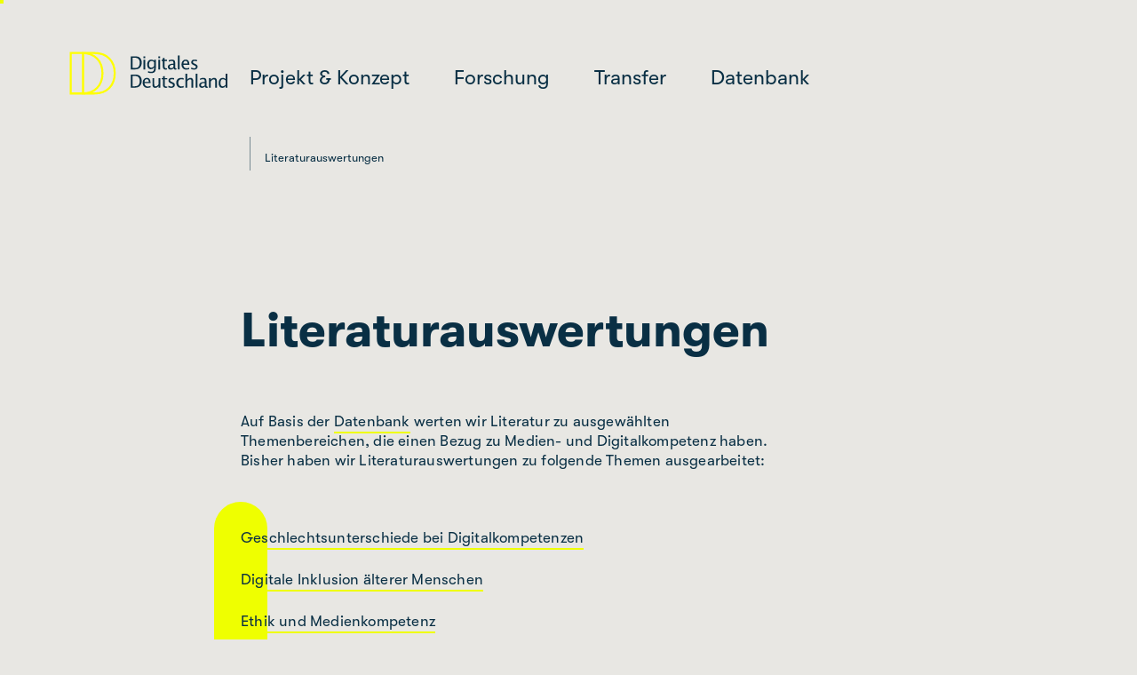

--- FILE ---
content_type: text/html; charset=UTF-8
request_url: https://digid.jff.de/monitoring/?such_text=Dorothee%20M.%20Meister
body_size: 29308
content:
<!doctype html>
<html lang="de">
<head>
    <meta charset="UTF-8">
    <meta name="viewport"
          content="width=device-width, user-scalable=no, initial-scale=1.0, maximum-scale=1.0, minimum-scale=1.0">
    <meta http-equiv="X-UA-Compatible" content="IE=edge,chrome=1">

	<meta name='robots' content='index, follow, max-image-preview:large, max-snippet:-1, max-video-preview:-1' />

	<!-- This site is optimized with the Yoast SEO plugin v26.8 - https://yoast.com/product/yoast-seo-wordpress/ -->
	<title>Literaturauswertungen - Digitales Deutschland.</title>
	<link rel="canonical" href="https://digid.jff.de/monitoring/" />
	<meta property="og:locale" content="de_DE" />
	<meta property="og:type" content="article" />
	<meta property="og:title" content="Literaturauswertungen - Digitales Deutschland." />
	<meta property="og:url" content="https://digid.jff.de/monitoring/" />
	<meta property="og:site_name" content="Digitales Deutschland." />
	<meta property="article:modified_time" content="2024-11-28T11:54:54+00:00" />
	<meta name="twitter:card" content="summary_large_image" />
	<meta name="twitter:label1" content="Geschätzte Lesezeit" />
	<meta name="twitter:data1" content="5 Minuten" />
	<script type="application/ld+json" class="yoast-schema-graph">{"@context":"https://schema.org","@graph":[{"@type":"WebPage","@id":"https://digid.jff.de/monitoring/","url":"https://digid.jff.de/monitoring/","name":"Literaturauswertungen - Digitales Deutschland.","isPartOf":{"@id":"https://digid.jff.de/#website"},"datePublished":"2021-05-25T14:37:41+00:00","dateModified":"2024-11-28T11:54:54+00:00","breadcrumb":{"@id":"https://digid.jff.de/monitoring/#breadcrumb"},"inLanguage":"de","potentialAction":[{"@type":"ReadAction","target":["https://digid.jff.de/monitoring/"]}]},{"@type":"BreadcrumbList","@id":"https://digid.jff.de/monitoring/#breadcrumb","itemListElement":[{"@type":"ListItem","position":1,"name":"Home","item":"https://digid.jff.de/"},{"@type":"ListItem","position":2,"name":"Literaturauswertungen"}]},{"@type":"WebSite","@id":"https://digid.jff.de/#website","url":"https://digid.jff.de/","name":"Digitales Deutschland.","description":"","potentialAction":[{"@type":"SearchAction","target":{"@type":"EntryPoint","urlTemplate":"https://digid.jff.de/?s={search_term_string}"},"query-input":{"@type":"PropertyValueSpecification","valueRequired":true,"valueName":"search_term_string"}}],"inLanguage":"de"}]}</script>
	<!-- / Yoast SEO plugin. -->


<link rel="alternate" title="oEmbed (JSON)" type="application/json+oembed" href="https://digid.jff.de/wp-json/oembed/1.0/embed?url=https%3A%2F%2Fdigid.jff.de%2Fmonitoring%2F" />
<link rel="alternate" title="oEmbed (XML)" type="text/xml+oembed" href="https://digid.jff.de/wp-json/oembed/1.0/embed?url=https%3A%2F%2Fdigid.jff.de%2Fmonitoring%2F&#038;format=xml" />
<style id='wp-img-auto-sizes-contain-inline-css'>
img:is([sizes=auto i],[sizes^="auto," i]){contain-intrinsic-size:3000px 1500px}
/*# sourceURL=wp-img-auto-sizes-contain-inline-css */
</style>
<style id='classic-theme-styles-inline-css'>
/*! This file is auto-generated */
.wp-block-button__link{color:#fff;background-color:#32373c;border-radius:9999px;box-shadow:none;text-decoration:none;padding:calc(.667em + 2px) calc(1.333em + 2px);font-size:1.125em}.wp-block-file__button{background:#32373c;color:#fff;text-decoration:none}
/*# sourceURL=/wp-includes/css/classic-themes.min.css */
</style>
<link rel='stylesheet' id='contact-form-7-css' href='https://digid.jff.de/wp-content/plugins/contact-form-7/includes/css/styles.css?ver=6.1.4' media='all' />
<link rel='stylesheet' id='digid-styles-css' href='https://digid.jff.de/wp-content/plugins/digid-litbase/assets/css/styles.css?ver=2.2' media='all' />
<link rel='stylesheet' id='digid-bootstrap-grid-css' href='https://digid.jff.de/wp-content/plugins/digid-litbase/assets/css/bootstrap_grid12.min.css?ver=2.2' media='all' />
<link rel='stylesheet' id='webui-popover-css' href='https://digid.jff.de/wp-content/plugins/digid-litbase/assets/css/jquery.webui-popover.min.css?ver=2.2' media='all' />
<link rel='stylesheet' id='digid-tinymce-main-css-css' href='https://digid.jff.de/wp-content/themes/digid-theme/functions/plugins/digid-tinymce/styles/main.css?ver=1769479764' media='all' />
<link rel='stylesheet' id='borlabs-cookie-css' href='https://digid.jff.de/wp-content/cache/borlabs-cookie/borlabs-cookie_1_de.css?ver=2.3-14' media='all' />
<link rel='stylesheet' id='js_composer_front-css' href='//digid.jff.de/wp-content/uploads/js_composer/js_composer_front_custom.css?ver=6.6.0' media='all' />
<link rel='stylesheet' id='main-css-css' href='https://digid.jff.de/wp-content/themes/digid-theme/_/main.css?ver=2.1' media='all' />
<script src="https://digid.jff.de/wp-includes/js/jquery/jquery.min.js?ver=3.7.1" id="jquery-core-js"></script>
<link rel="EditURI" type="application/rsd+xml" title="RSD" href="https://digid.jff.de/xmlrpc.php?rsd" />
<link rel='shortlink' href='https://digid.jff.de/?p=14' />
<script>
if (window.location.hash === '#datenbank') window.location = 'https://digid.jff.de/datenbank'
</script>
<meta name="generator" content="Powered by WPBakery Page Builder - drag and drop page builder for WordPress."/>
<link rel="icon" href="https://digid.jff.de/wp-content/uploads/2021/06/cropped-Group-1-1-32x32.png" sizes="32x32" />
<link rel="icon" href="https://digid.jff.de/wp-content/uploads/2021/06/cropped-Group-1-1-192x192.png" sizes="192x192" />
<link rel="apple-touch-icon" href="https://digid.jff.de/wp-content/uploads/2021/06/cropped-Group-1-1-180x180.png" />
<meta name="msapplication-TileImage" content="https://digid.jff.de/wp-content/uploads/2021/06/cropped-Group-1-1-270x270.png" />
		<style id="wp-custom-css">
			.visualizer-front {
	font-feature-settings: normal;
}
body .page-content #experten-chart img{
	width: 485px;
	height: auto;
}
body .page-content .ki-kompetenzen img{
	width: 200px;
	height: auto;
}
hody .page-content  .ki-wahrnehmung img{
		width: 200px;
	height: auto;
}

.page-content .ki-wahrnehmung img{
	width: 482px;
	height: auto;
}
.page-content .wissen-ki img{
	width: 100%;
}
@media only screen and (min-width: 600px) {
	body.tax-digid_magazine_edition .magazine-header .title {
    padding: 0 30%!important;
	}
}
.accordion-overflow{
	position: relative;
	z-index: 5;
}		</style>
		<noscript><style> .wpb_animate_when_almost_visible { opacity: 1; }</style></noscript><style id='global-styles-inline-css'>
:root{--wp--preset--aspect-ratio--square: 1;--wp--preset--aspect-ratio--4-3: 4/3;--wp--preset--aspect-ratio--3-4: 3/4;--wp--preset--aspect-ratio--3-2: 3/2;--wp--preset--aspect-ratio--2-3: 2/3;--wp--preset--aspect-ratio--16-9: 16/9;--wp--preset--aspect-ratio--9-16: 9/16;--wp--preset--color--black: #000000;--wp--preset--color--cyan-bluish-gray: #abb8c3;--wp--preset--color--white: #ffffff;--wp--preset--color--pale-pink: #f78da7;--wp--preset--color--vivid-red: #cf2e2e;--wp--preset--color--luminous-vivid-orange: #ff6900;--wp--preset--color--luminous-vivid-amber: #fcb900;--wp--preset--color--light-green-cyan: #7bdcb5;--wp--preset--color--vivid-green-cyan: #00d084;--wp--preset--color--pale-cyan-blue: #8ed1fc;--wp--preset--color--vivid-cyan-blue: #0693e3;--wp--preset--color--vivid-purple: #9b51e0;--wp--preset--gradient--vivid-cyan-blue-to-vivid-purple: linear-gradient(135deg,rgb(6,147,227) 0%,rgb(155,81,224) 100%);--wp--preset--gradient--light-green-cyan-to-vivid-green-cyan: linear-gradient(135deg,rgb(122,220,180) 0%,rgb(0,208,130) 100%);--wp--preset--gradient--luminous-vivid-amber-to-luminous-vivid-orange: linear-gradient(135deg,rgb(252,185,0) 0%,rgb(255,105,0) 100%);--wp--preset--gradient--luminous-vivid-orange-to-vivid-red: linear-gradient(135deg,rgb(255,105,0) 0%,rgb(207,46,46) 100%);--wp--preset--gradient--very-light-gray-to-cyan-bluish-gray: linear-gradient(135deg,rgb(238,238,238) 0%,rgb(169,184,195) 100%);--wp--preset--gradient--cool-to-warm-spectrum: linear-gradient(135deg,rgb(74,234,220) 0%,rgb(151,120,209) 20%,rgb(207,42,186) 40%,rgb(238,44,130) 60%,rgb(251,105,98) 80%,rgb(254,248,76) 100%);--wp--preset--gradient--blush-light-purple: linear-gradient(135deg,rgb(255,206,236) 0%,rgb(152,150,240) 100%);--wp--preset--gradient--blush-bordeaux: linear-gradient(135deg,rgb(254,205,165) 0%,rgb(254,45,45) 50%,rgb(107,0,62) 100%);--wp--preset--gradient--luminous-dusk: linear-gradient(135deg,rgb(255,203,112) 0%,rgb(199,81,192) 50%,rgb(65,88,208) 100%);--wp--preset--gradient--pale-ocean: linear-gradient(135deg,rgb(255,245,203) 0%,rgb(182,227,212) 50%,rgb(51,167,181) 100%);--wp--preset--gradient--electric-grass: linear-gradient(135deg,rgb(202,248,128) 0%,rgb(113,206,126) 100%);--wp--preset--gradient--midnight: linear-gradient(135deg,rgb(2,3,129) 0%,rgb(40,116,252) 100%);--wp--preset--font-size--small: 13px;--wp--preset--font-size--medium: 20px;--wp--preset--font-size--large: 36px;--wp--preset--font-size--x-large: 42px;--wp--preset--spacing--20: 0.44rem;--wp--preset--spacing--30: 0.67rem;--wp--preset--spacing--40: 1rem;--wp--preset--spacing--50: 1.5rem;--wp--preset--spacing--60: 2.25rem;--wp--preset--spacing--70: 3.38rem;--wp--preset--spacing--80: 5.06rem;--wp--preset--shadow--natural: 6px 6px 9px rgba(0, 0, 0, 0.2);--wp--preset--shadow--deep: 12px 12px 50px rgba(0, 0, 0, 0.4);--wp--preset--shadow--sharp: 6px 6px 0px rgba(0, 0, 0, 0.2);--wp--preset--shadow--outlined: 6px 6px 0px -3px rgb(255, 255, 255), 6px 6px rgb(0, 0, 0);--wp--preset--shadow--crisp: 6px 6px 0px rgb(0, 0, 0);}:where(.is-layout-flex){gap: 0.5em;}:where(.is-layout-grid){gap: 0.5em;}body .is-layout-flex{display: flex;}.is-layout-flex{flex-wrap: wrap;align-items: center;}.is-layout-flex > :is(*, div){margin: 0;}body .is-layout-grid{display: grid;}.is-layout-grid > :is(*, div){margin: 0;}:where(.wp-block-columns.is-layout-flex){gap: 2em;}:where(.wp-block-columns.is-layout-grid){gap: 2em;}:where(.wp-block-post-template.is-layout-flex){gap: 1.25em;}:where(.wp-block-post-template.is-layout-grid){gap: 1.25em;}.has-black-color{color: var(--wp--preset--color--black) !important;}.has-cyan-bluish-gray-color{color: var(--wp--preset--color--cyan-bluish-gray) !important;}.has-white-color{color: var(--wp--preset--color--white) !important;}.has-pale-pink-color{color: var(--wp--preset--color--pale-pink) !important;}.has-vivid-red-color{color: var(--wp--preset--color--vivid-red) !important;}.has-luminous-vivid-orange-color{color: var(--wp--preset--color--luminous-vivid-orange) !important;}.has-luminous-vivid-amber-color{color: var(--wp--preset--color--luminous-vivid-amber) !important;}.has-light-green-cyan-color{color: var(--wp--preset--color--light-green-cyan) !important;}.has-vivid-green-cyan-color{color: var(--wp--preset--color--vivid-green-cyan) !important;}.has-pale-cyan-blue-color{color: var(--wp--preset--color--pale-cyan-blue) !important;}.has-vivid-cyan-blue-color{color: var(--wp--preset--color--vivid-cyan-blue) !important;}.has-vivid-purple-color{color: var(--wp--preset--color--vivid-purple) !important;}.has-black-background-color{background-color: var(--wp--preset--color--black) !important;}.has-cyan-bluish-gray-background-color{background-color: var(--wp--preset--color--cyan-bluish-gray) !important;}.has-white-background-color{background-color: var(--wp--preset--color--white) !important;}.has-pale-pink-background-color{background-color: var(--wp--preset--color--pale-pink) !important;}.has-vivid-red-background-color{background-color: var(--wp--preset--color--vivid-red) !important;}.has-luminous-vivid-orange-background-color{background-color: var(--wp--preset--color--luminous-vivid-orange) !important;}.has-luminous-vivid-amber-background-color{background-color: var(--wp--preset--color--luminous-vivid-amber) !important;}.has-light-green-cyan-background-color{background-color: var(--wp--preset--color--light-green-cyan) !important;}.has-vivid-green-cyan-background-color{background-color: var(--wp--preset--color--vivid-green-cyan) !important;}.has-pale-cyan-blue-background-color{background-color: var(--wp--preset--color--pale-cyan-blue) !important;}.has-vivid-cyan-blue-background-color{background-color: var(--wp--preset--color--vivid-cyan-blue) !important;}.has-vivid-purple-background-color{background-color: var(--wp--preset--color--vivid-purple) !important;}.has-black-border-color{border-color: var(--wp--preset--color--black) !important;}.has-cyan-bluish-gray-border-color{border-color: var(--wp--preset--color--cyan-bluish-gray) !important;}.has-white-border-color{border-color: var(--wp--preset--color--white) !important;}.has-pale-pink-border-color{border-color: var(--wp--preset--color--pale-pink) !important;}.has-vivid-red-border-color{border-color: var(--wp--preset--color--vivid-red) !important;}.has-luminous-vivid-orange-border-color{border-color: var(--wp--preset--color--luminous-vivid-orange) !important;}.has-luminous-vivid-amber-border-color{border-color: var(--wp--preset--color--luminous-vivid-amber) !important;}.has-light-green-cyan-border-color{border-color: var(--wp--preset--color--light-green-cyan) !important;}.has-vivid-green-cyan-border-color{border-color: var(--wp--preset--color--vivid-green-cyan) !important;}.has-pale-cyan-blue-border-color{border-color: var(--wp--preset--color--pale-cyan-blue) !important;}.has-vivid-cyan-blue-border-color{border-color: var(--wp--preset--color--vivid-cyan-blue) !important;}.has-vivid-purple-border-color{border-color: var(--wp--preset--color--vivid-purple) !important;}.has-vivid-cyan-blue-to-vivid-purple-gradient-background{background: var(--wp--preset--gradient--vivid-cyan-blue-to-vivid-purple) !important;}.has-light-green-cyan-to-vivid-green-cyan-gradient-background{background: var(--wp--preset--gradient--light-green-cyan-to-vivid-green-cyan) !important;}.has-luminous-vivid-amber-to-luminous-vivid-orange-gradient-background{background: var(--wp--preset--gradient--luminous-vivid-amber-to-luminous-vivid-orange) !important;}.has-luminous-vivid-orange-to-vivid-red-gradient-background{background: var(--wp--preset--gradient--luminous-vivid-orange-to-vivid-red) !important;}.has-very-light-gray-to-cyan-bluish-gray-gradient-background{background: var(--wp--preset--gradient--very-light-gray-to-cyan-bluish-gray) !important;}.has-cool-to-warm-spectrum-gradient-background{background: var(--wp--preset--gradient--cool-to-warm-spectrum) !important;}.has-blush-light-purple-gradient-background{background: var(--wp--preset--gradient--blush-light-purple) !important;}.has-blush-bordeaux-gradient-background{background: var(--wp--preset--gradient--blush-bordeaux) !important;}.has-luminous-dusk-gradient-background{background: var(--wp--preset--gradient--luminous-dusk) !important;}.has-pale-ocean-gradient-background{background: var(--wp--preset--gradient--pale-ocean) !important;}.has-electric-grass-gradient-background{background: var(--wp--preset--gradient--electric-grass) !important;}.has-midnight-gradient-background{background: var(--wp--preset--gradient--midnight) !important;}.has-small-font-size{font-size: var(--wp--preset--font-size--small) !important;}.has-medium-font-size{font-size: var(--wp--preset--font-size--medium) !important;}.has-large-font-size{font-size: var(--wp--preset--font-size--large) !important;}.has-x-large-font-size{font-size: var(--wp--preset--font-size--x-large) !important;}
/*# sourceURL=global-styles-inline-css */
</style>
<link rel='stylesheet' id='digid-section-content-main-css-css' href='https://digid.jff.de/wp-content/themes/digid-theme/functions/plugins/digid-section-content/styles/main.css?ver=6.9' media='all' />
<link rel='stylesheet' id='digid-vertical-highlighter-main-css-css' href='https://digid.jff.de/wp-content/themes/digid-theme/functions/plugins/digid-vertical-highlighter/styles/main.css?ver=6.9' media='all' />
</head>
<body class="wp-singular page-template-default page page-id-14 page-parent wp-theme-digid-theme digid-color-scheme-light digid-section-height-auto wpb-js-composer js-comp-ver-6.6.0 vc_responsive" data-default-color-scheme="light">
<header id="page-header">
    <div class="brand">
        <div id="header-logo">
            <a href="https://digid.jff.de" >
				<?xml version="1.0" encoding="UTF-8" standalone="no"?>
<!DOCTYPE svg PUBLIC "-//W3C//DTD SVG 1.1//EN" "http://www.w3.org/Graphics/SVG/1.1/DTD/svg11.dtd">
<svg width="100%" height="100%" viewBox="0 0 1068 325" version="1.1" xmlns="http://www.w3.org/2000/svg" xmlns:xlink="http://www.w3.org/1999/xlink" xml:space="preserve" xmlns:serif="http://www.serif.com/" style="fill-rule:evenodd;clip-rule:evenodd;">
    <g transform="matrix(5.55556,0,0,5.55556,27.8539,27.8539)">
        <path d="M0,48.421L13.844,48.421C28.546,48.421 37.852,38.98 37.852,24.211C37.852,9.442 28.546,0 13.844,0L0,0L0,48.421Z" style="fill:none;fill-rule:nonzero;stroke:rgb(255,255,0);stroke-width:2.43px;"/>
    </g>
    <g transform="matrix(5.55556,0,0,5.55556,109.191,27.8539)">
        <path d="M0,48.421L13.844,48.421C28.546,48.421 37.852,38.98 37.852,24.211C37.852,9.442 28.546,0 13.844,0L0,0L0,48.421Z" style="fill:none;fill-rule:nonzero;stroke:rgb(255,255,0);stroke-width:2.43px;"/>
    </g>
    <g transform="matrix(5.55556,0,0,5.55556,-184.457,-154.483)">
        <path class="logo-text" d="M109.866,52.434L109.866,36.788L115.067,36.788C116.617,36.788 117.87,36.961 118.825,37.306C119.78,37.652 120.606,38.237 121.304,39.061C122.41,40.372 122.963,42.099 122.963,44.241C122.963,46.841 122.276,48.857 120.902,50.288C119.528,51.718 117.593,52.434 115.098,52.434L109.866,52.434ZM112.086,50.774L114.929,50.774C116.959,50.774 118.397,50.228 119.242,49.135C120.151,47.973 120.606,46.412 120.606,44.452C120.606,42.613 120.158,41.168 119.263,40.118C118.721,39.477 118.072,39.038 117.318,38.802C116.564,38.566 115.43,38.448 113.914,38.448L112.086,38.448L112.086,50.774Z" style="fill:rgb(231,232,232);fill-rule:nonzero;"/>
        <path class="logo-text" d="M125.146,52.434L125.146,40.953L127.229,40.953L127.229,52.434L125.146,52.434ZM125.146,38.871L125.146,36.788L127.229,36.788L127.229,38.871L125.146,38.871Z" style="fill:rgb(231,232,232);fill-rule:nonzero;"/>
        <path class="logo-text"  d="M130.448,56.25L130.691,54.442C131.896,55.013 133.083,55.298 134.253,55.298C136.6,55.298 137.773,54.055 137.773,51.567L137.773,49.759C137.005,51.366 135.744,52.169 133.989,52.169C132.615,52.169 131.522,51.669 130.712,50.668C129.902,49.667 129.496,48.318 129.496,46.619C129.496,44.872 129.958,43.448 130.881,42.349C131.804,41.249 132.999,40.7 134.465,40.7C135.747,40.7 136.85,41.221 137.773,42.264L137.773,40.953L139.867,40.953L139.867,49.305C139.867,51.102 139.773,52.432 139.586,53.295C139.4,54.158 139.049,54.865 138.535,55.415C137.625,56.38 136.212,56.863 134.296,56.863C132.957,56.863 131.674,56.659 130.448,56.25ZM137.773,48.459L137.773,43.691C136.857,42.74 135.86,42.264 134.782,42.264C133.823,42.264 133.073,42.648 132.53,43.416C131.988,44.185 131.716,45.238 131.716,46.577C131.716,49.093 132.601,50.351 134.37,50.351C135.575,50.351 136.709,49.72 137.773,48.459Z" style="fill:rgb(231,232,232);fill-rule:nonzero;"/>
        <path class="logo-text"  d="M142.906,52.434L142.906,40.953L144.988,40.953L144.988,52.434L142.906,52.434ZM142.906,38.871L142.906,36.788L144.988,36.788L144.988,38.871L142.906,38.871Z" style="fill:rgb(231,232,232);fill-rule:nonzero;"/>
        <path class="logo-text"  d="M151.611,52.698C150.554,52.698 149.729,52.395 149.137,51.789C148.545,51.183 148.249,50.341 148.249,49.262L148.249,42.518L146.812,42.518L146.812,40.953L148.249,40.953L148.249,38.871L150.332,38.67L150.332,40.953L153.334,40.953L153.334,42.518L150.332,42.518L150.332,48.882C150.332,50.383 150.98,51.133 152.277,51.133C152.552,51.133 152.887,51.088 153.281,50.996L153.281,52.434C152.64,52.61 152.083,52.698 151.611,52.698Z" style="fill:rgb(231,232,232);fill-rule:nonzero;"/>
        <path class="logo-text"  d="M161.183,50.975C159.936,52.124 158.734,52.698 157.578,52.698C156.627,52.698 155.838,52.4 155.211,51.805C154.583,51.209 154.27,50.457 154.27,49.548C154.27,48.293 154.797,47.329 155.85,46.656C156.904,45.983 158.414,45.647 160.38,45.647L160.877,45.647L160.877,44.262C160.877,42.93 160.193,42.264 158.826,42.264C157.726,42.264 156.539,42.602 155.263,43.279L155.263,41.556C156.666,40.985 157.98,40.7 159.206,40.7C160.489,40.7 161.435,40.989 162.045,41.566C162.654,42.144 162.959,43.043 162.959,44.262L162.959,49.463C162.959,50.654 163.326,51.25 164.059,51.25C164.15,51.25 164.284,51.236 164.46,51.207L164.608,52.36C164.136,52.585 163.615,52.698 163.044,52.698C162.071,52.698 161.451,52.124 161.183,50.975ZM160.877,49.844L160.877,46.873L160.179,46.852C159.037,46.852 158.114,47.069 157.409,47.502C156.705,47.936 156.352,48.505 156.352,49.209C156.352,49.71 156.528,50.133 156.881,50.478C157.233,50.823 157.663,50.996 158.17,50.996C159.037,50.996 159.939,50.612 160.877,49.844Z" style="fill:rgb(231,232,232);fill-rule:nonzero;"/>
        <rect class="logo-text" x="166.22" y="35.742" width="2.083" height="16.692" style="fill:rgb(231,232,232);fill-rule:nonzero;"/>
        <path class="logo-text"  d="M179.894,52.064C178.499,52.486 177.304,52.698 176.311,52.698C174.619,52.698 173.24,52.136 172.172,51.012C171.104,49.888 170.57,48.431 170.57,46.641C170.57,44.9 171.041,43.473 171.982,42.359C172.922,41.246 174.126,40.689 175.592,40.689C176.98,40.689 178.053,41.182 178.811,42.169C179.568,43.156 179.947,44.558 179.947,46.376L179.936,47.021L172.695,47.021C172.998,49.749 174.334,51.112 176.702,51.112C177.568,51.112 178.633,50.88 179.894,50.415L179.894,52.064ZM172.79,45.457L177.854,45.457C177.854,43.321 177.058,42.254 175.465,42.254C173.865,42.254 172.974,43.321 172.79,45.457Z" style="fill:rgb(231,232,232);fill-rule:nonzero;"/>
        <path class="logo-text"  d="M185.587,52.698C184.635,52.698 183.48,52.476 182.119,52.032L182.119,50.119C183.48,50.795 184.663,51.133 185.671,51.133C186.27,51.133 186.767,50.971 187.162,50.647C187.556,50.323 187.754,49.918 187.754,49.431C187.754,48.72 187.201,48.131 186.094,47.666L184.878,47.148C183.081,46.401 182.183,45.326 182.183,43.924C182.183,42.923 182.537,42.136 183.245,41.561C183.953,40.987 184.924,40.7 186.158,40.7C186.799,40.7 187.592,40.788 188.536,40.964L188.969,41.048L188.969,42.782C187.807,42.437 186.883,42.264 186.2,42.264C184.861,42.264 184.191,42.75 184.191,43.723C184.191,44.35 184.699,44.879 185.714,45.309L186.718,45.731C187.852,46.211 188.656,46.716 189.128,47.248C189.6,47.781 189.836,48.445 189.836,49.241C189.836,50.249 189.438,51.077 188.642,51.725C187.845,52.374 186.827,52.698 185.587,52.698Z" style="fill:rgb(231,232,232);fill-rule:nonzero;"/>
        <path class="logo-text"  d="M109.866,74.273L109.866,58.628L115.067,58.628C116.617,58.628 117.87,58.801 118.825,59.146C119.78,59.491 120.606,60.076 121.304,60.901C122.41,62.212 122.963,63.938 122.963,66.081C122.963,68.681 122.276,70.697 120.902,72.127C119.528,73.558 117.593,74.273 115.098,74.273L109.866,74.273ZM112.086,72.614L114.929,72.614C116.959,72.614 118.397,72.067 119.242,70.975C120.151,69.812 120.606,68.251 120.606,66.292C120.606,64.453 120.158,63.008 119.263,61.958C118.721,61.317 118.072,60.878 117.318,60.642C116.564,60.406 115.43,60.288 113.914,60.288L112.086,60.288L112.086,72.614Z" style="fill:rgb(231,232,232);fill-rule:nonzero;"/>
        <path class="logo-text"  d="M133.451,73.903C132.055,74.326 130.861,74.538 129.867,74.538C128.176,74.538 126.796,73.976 125.729,72.851C124.661,71.727 124.127,70.27 124.127,68.48C124.127,66.74 124.597,65.312 125.538,64.199C126.479,63.086 127.683,62.529 129.148,62.529C130.537,62.529 131.61,63.022 132.367,64.009C133.125,64.995 133.504,66.398 133.504,68.216L133.493,68.861L126.252,68.861C126.555,71.588 127.89,72.952 130.258,72.952C131.125,72.952 132.189,72.719 133.451,72.254L133.451,73.903ZM126.347,67.296L131.411,67.296C131.411,65.161 130.614,64.093 129.022,64.093C127.422,64.093 126.53,65.161 126.347,67.296Z" style="fill:rgb(231,232,232);fill-rule:nonzero;"/>
        <path class="logo-text" d="M143.167,74.273L143.167,72.117C142.06,73.731 140.718,74.538 139.139,74.538C138.138,74.538 137.342,74.222 136.75,73.591C136.158,72.961 135.862,72.11 135.862,71.039L135.862,62.793L137.944,62.793L137.944,70.362C137.944,71.222 138.07,71.833 138.32,72.196C138.57,72.559 138.987,72.74 139.572,72.74C140.841,72.74 142.039,71.905 143.167,70.235L143.167,62.793L145.249,62.793L145.249,74.273L143.167,74.273Z" style="fill:rgb(231,232,232);fill-rule:nonzero;"/>
        <path class="logo-text" d="M151.762,74.538C150.705,74.538 149.88,74.235 149.288,73.628C148.696,73.022 148.4,72.18 148.4,71.102L148.4,64.358L146.963,64.358L146.963,62.793L148.4,62.793L148.4,60.711L150.483,60.51L150.483,62.793L153.485,62.793L153.485,64.358L150.483,64.358L150.483,70.721C150.483,72.222 151.131,72.973 152.428,72.973C152.703,72.973 153.037,72.927 153.432,72.836L153.432,74.273C152.791,74.449 152.234,74.538 151.762,74.538Z" style="fill:rgb(231,232,232);fill-rule:nonzero;"/>
        <path class="logo-text" d="M158.349,74.538C157.397,74.538 156.241,74.316 154.881,73.872L154.881,71.958C156.241,72.635 157.425,72.973 158.433,72.973C159.032,72.973 159.529,72.811 159.924,72.487C160.318,72.163 160.516,71.757 160.516,71.271C160.516,70.559 159.962,69.971 158.856,69.506L157.64,68.988C155.843,68.241 154.945,67.166 154.945,65.764C154.945,64.763 155.299,63.975 156.007,63.401C156.715,62.827 157.686,62.539 158.919,62.539C159.561,62.539 160.354,62.627 161.298,62.804L161.731,62.888L161.731,64.622C160.569,64.277 159.645,64.104 158.962,64.104C157.623,64.104 156.953,64.59 156.953,65.563C156.953,66.19 157.461,66.718 158.475,67.148L159.48,67.571C160.614,68.05 161.418,68.556 161.89,69.088C162.362,69.62 162.598,70.284 162.598,71.081C162.598,72.089 162.2,72.917 161.404,73.565C160.607,74.213 159.589,74.538 158.349,74.538Z" style="fill:rgb(231,232,232);fill-rule:nonzero;"/>
        <path class="logo-text"  d="M169.713,74.538C168.163,74.538 166.877,73.963 165.855,72.814C164.833,71.666 164.322,70.218 164.322,68.47C164.322,66.602 164.828,65.147 165.839,64.104C166.85,63.061 168.262,62.539 170.073,62.539C170.968,62.539 171.969,62.663 173.075,62.909L173.075,64.654C171.898,64.308 170.94,64.136 170.2,64.136C169.136,64.136 168.281,64.536 167.636,65.335C166.991,66.135 166.669,67.201 166.669,68.533C166.669,69.823 167,70.866 167.663,71.662C168.325,72.459 169.192,72.857 170.263,72.857C171.215,72.857 172.194,72.614 173.202,72.127L173.202,73.924C171.856,74.333 170.693,74.538 169.713,74.538Z" style="fill:rgb(231,232,232);fill-rule:nonzero;"/>
        <path class="logo-text"  d="M175.211,74.273L175.211,57.581L177.294,57.581L177.294,64.95C178.393,63.343 179.739,62.539 181.332,62.539C182.326,62.539 183.119,62.855 183.711,63.485C184.303,64.116 184.599,64.964 184.599,66.028L184.599,74.273L182.516,74.273L182.516,66.704C182.516,65.852 182.391,65.244 182.141,64.881C181.891,64.518 181.477,64.336 180.899,64.336C179.623,64.336 178.422,65.172 177.294,66.842L177.294,74.273L175.211,74.273Z" style="fill:rgb(231,232,232);fill-rule:nonzero;"/>
        <rect class="logo-text" x="187.538" y="57.581" width="2.083" height="16.692" style="fill:rgb(231,232,232);fill-rule:nonzero;"/>
        <path class="logo-text"  d="M198.607,72.814C197.36,73.963 196.158,74.538 195.002,74.538C194.051,74.538 193.262,74.24 192.634,73.644C192.007,73.049 191.694,72.296 191.694,71.387C191.694,70.133 192.22,69.169 193.274,68.496C194.328,67.823 195.838,67.487 197.804,67.487L198.301,67.487L198.301,66.102C198.301,64.77 197.617,64.104 196.25,64.104C195.15,64.104 193.963,64.442 192.687,65.119L192.687,63.396C194.09,62.825 195.404,62.539 196.63,62.539C197.913,62.539 198.859,62.828 199.469,63.406C200.078,63.984 200.383,64.883 200.383,66.102L200.383,71.303C200.383,72.494 200.75,73.089 201.483,73.089C201.574,73.089 201.708,73.075 201.884,73.047L202.032,74.199C201.56,74.425 201.039,74.538 200.468,74.538C199.495,74.538 198.875,73.963 198.607,72.814ZM198.301,71.683L198.301,68.713L197.603,68.692C196.461,68.692 195.538,68.908 194.833,69.342C194.129,69.775 193.776,70.344 193.776,71.049C193.776,71.549 193.952,71.972 194.305,72.318C194.657,72.663 195.087,72.836 195.594,72.836C196.461,72.836 197.363,72.452 198.301,71.683Z" style="fill:rgb(231,232,232);fill-rule:nonzero;"/>
        <path class="logo-text"  d="M203.534,74.273L203.534,62.793L205.617,62.793L205.617,64.95C206.716,63.343 208.062,62.539 209.655,62.539C210.649,62.539 211.441,62.855 212.033,63.485C212.625,64.116 212.921,64.964 212.921,66.028L212.921,74.273L210.839,74.273L210.839,66.704C210.839,65.852 210.714,65.244 210.464,64.881C210.213,64.518 209.799,64.336 209.222,64.336C207.946,64.336 206.744,65.172 205.617,66.842L205.617,74.273L203.534,74.273Z" style="fill:rgb(231,232,232);fill-rule:nonzero;"/>
        <path class="logo-text"  d="M223.229,74.273L223.229,72.117C222.383,73.731 221.108,74.538 219.402,74.538C218.021,74.538 216.934,74.034 216.141,73.026C215.348,72.018 214.952,70.64 214.952,68.893C214.952,66.983 215.401,65.446 216.3,64.284C217.198,63.121 218.381,62.539 219.846,62.539C221.207,62.539 222.334,63.061 223.229,64.104L223.229,57.581L225.322,57.581L225.322,74.273L223.229,74.273ZM223.229,65.531C222.151,64.58 221.129,64.104 220.164,64.104C218.169,64.104 217.172,65.63 217.172,68.681C217.172,71.366 218.06,72.709 219.836,72.709C220.992,72.709 222.123,72.078 223.229,70.817L223.229,65.531Z" style="fill:rgb(231,232,232);fill-rule:nonzero;"/>
    </g>
</svg>
            </a>
        </div>
    </div>

	        <nav id="main-navigation" aria-labelledby="main-navigation-label">


            <h2 id="main-navigation-label">
				Hauptmenü            </h2>

            <div class="navbar-toggler-container">
                <button class="navbar-toggler collapsed" type="button" data-toggle="collapse"
                        data-target="#main-navigation-wrapper"
                        aria-controls="main-navigation-wrapper"
                        aria-expanded="false"
                        aria-label="Hauptmenü auf- und zuklappen">
                    <i class="line" aria-hidden="true"></i>
                    <i class="line" aria-hidden="true"></i>
                    <i class="line" aria-hidden="true"></i>
                </button>
            </div>
            <!--            -->            <div id="desktop-main-navigation-wrapper">
                <ul id="desktop-main-navigation-menu">
					<li id="menu-item-5914" class="menu-item menu-item-type-custom menu-item-object-custom menu-item-has-children menu-item-5914"><a href="#" aria-haspopup="true" aria-expanded="false">Projekt &#038; Konzept</a>
<ul class="sub-menu">
	<li id="menu-item-5916" class="menu-item menu-item-type-custom menu-item-object-custom menu-item-5916"><a href="https://digid.jff.de/projekt/">Über das Projekt</a></li>
	<li id="menu-item-5917" class="menu-item menu-item-type-custom menu-item-object-custom menu-item-5917"><a href="https://digid.jff.de/projektteam/">Team</a></li>
	<li id="menu-item-5918" class="menu-item menu-item-type-custom menu-item-object-custom menu-item-5918"><a href="https://digid.jff.de/rahmenkonzept/">Rahmenkonzept</a></li>
	<li id="menu-item-5919" class="menu-item menu-item-type-custom menu-item-object-custom menu-item-5919"><a href="https://digid.jff.de/rahmenkonzept/#kompetenzdimensionen">Kompetenzdimensionen</a></li>
	<li id="menu-item-5920" class="menu-item menu-item-type-custom menu-item-object-custom menu-item-5920"><a href="https://digid.jff.de/veroeffentlichungen/">Fachartikel</a></li>
</ul>
</li>
<li id="menu-item-5921" class="menu-item menu-item-type-custom menu-item-object-custom menu-item-has-children menu-item-5921"><a href="#" aria-haspopup="true" aria-expanded="false">Forschung</a>
<ul class="sub-menu">
	<li id="menu-item-5922" class="menu-item menu-item-type-custom menu-item-object-custom menu-item-5922"><a href="https://digid.jff.de/kompass/">Kompass: KI &#038; Kompetenz</a></li>
	<li id="menu-item-5923" class="menu-item menu-item-type-custom menu-item-object-custom menu-item-5923"><a href="https://digid.jff.de/qualitative-studien/">Zielgruppen-Studien</a></li>
	<li id="menu-item-5924" class="menu-item menu-item-type-custom menu-item-object-custom menu-item-5924"><a href="https://digid.jff.de/ki-expertisen/">Expertisen zu KI</a></li>
	<li id="menu-item-5925" class="menu-item menu-item-type-custom menu-item-object-custom menu-item-5925"><a href="https://digid.jff.de/data-dashboard/">Data Dashboard</a></li>
	<li id="menu-item-5926" class="menu-item menu-item-type-custom menu-item-object-custom menu-item-5926"><a href="https://digid.jff.de/monitoring/">Literaturauswertungen</a></li>
</ul>
</li>
<li id="menu-item-5929" class="menu-item menu-item-type-custom menu-item-object-custom menu-item-has-children menu-item-5929"><a href="#" aria-haspopup="true" aria-expanded="false">Transfer</a>
<ul class="sub-menu">
	<li id="menu-item-5930" class="menu-item menu-item-type-custom menu-item-object-custom menu-item-5930"><a href="https://digid.jff.de/personas/">Personas</a></li>
	<li id="menu-item-5931" class="menu-item menu-item-type-custom menu-item-object-custom menu-item-5931"><a href="https://digid.jff.de/zielgruppen-expertisen/">Expertisen zu Altersgruppen</a></li>
	<li id="menu-item-5932" class="menu-item menu-item-type-custom menu-item-object-custom menu-item-5932"><a href="https://digid.jff.de/veranstaltungen/">Veranstaltungen</a></li>
	<li id="menu-item-5933" class="menu-item menu-item-type-custom menu-item-object-custom menu-item-5933"><a href="https://digid.jff.de/magazin/">Magazin</a></li>
	<li id="menu-item-6498" class="menu-item menu-item-type-post_type menu-item-object-page menu-item-6498"><a href="https://digid.jff.de/blog/">Blogbeiträge</a></li>
</ul>
</li>
<li id="menu-item-5934" class="menu-item menu-item-type-custom menu-item-object-custom menu-item-5934"><a href="https://digid.jff.de/datenbank/">Datenbank</a></li>
                </ul>

                <!--                <ul id="main-navigation-meta-menu">-->
                <!--					-->                <!--                </ul>-->
            </div>
            <!--            -->            <div id="main-navigation-wrapper">
                <ul id="main-navigation-menu">
					<li class="menu-item menu-item-type-custom menu-item-object-custom menu-item-has-children menu-item-5914"><a href="#" aria-haspopup="true" aria-expanded="false">Projekt &#038; Konzept</a>
<ul class="sub-menu">
	<li class="menu-item menu-item-type-custom menu-item-object-custom menu-item-5916"><a href="https://digid.jff.de/projekt/">Über das Projekt</a></li>
	<li class="menu-item menu-item-type-custom menu-item-object-custom menu-item-5917"><a href="https://digid.jff.de/projektteam/">Team</a></li>
	<li class="menu-item menu-item-type-custom menu-item-object-custom menu-item-5918"><a href="https://digid.jff.de/rahmenkonzept/">Rahmenkonzept</a></li>
	<li class="menu-item menu-item-type-custom menu-item-object-custom menu-item-5919"><a href="https://digid.jff.de/rahmenkonzept/#kompetenzdimensionen">Kompetenzdimensionen</a></li>
	<li class="menu-item menu-item-type-custom menu-item-object-custom menu-item-5920"><a href="https://digid.jff.de/veroeffentlichungen/">Fachartikel</a></li>
</ul>
</li>
<li class="menu-item menu-item-type-custom menu-item-object-custom menu-item-has-children menu-item-5921"><a href="#" aria-haspopup="true" aria-expanded="false">Forschung</a>
<ul class="sub-menu">
	<li class="menu-item menu-item-type-custom menu-item-object-custom menu-item-5922"><a href="https://digid.jff.de/kompass/">Kompass: KI &#038; Kompetenz</a></li>
	<li class="menu-item menu-item-type-custom menu-item-object-custom menu-item-5923"><a href="https://digid.jff.de/qualitative-studien/">Zielgruppen-Studien</a></li>
	<li class="menu-item menu-item-type-custom menu-item-object-custom menu-item-5924"><a href="https://digid.jff.de/ki-expertisen/">Expertisen zu KI</a></li>
	<li class="menu-item menu-item-type-custom menu-item-object-custom menu-item-5925"><a href="https://digid.jff.de/data-dashboard/">Data Dashboard</a></li>
	<li class="menu-item menu-item-type-custom menu-item-object-custom menu-item-5926"><a href="https://digid.jff.de/monitoring/">Literaturauswertungen</a></li>
</ul>
</li>
<li class="menu-item menu-item-type-custom menu-item-object-custom menu-item-has-children menu-item-5929"><a href="#" aria-haspopup="true" aria-expanded="false">Transfer</a>
<ul class="sub-menu">
	<li class="menu-item menu-item-type-custom menu-item-object-custom menu-item-5930"><a href="https://digid.jff.de/personas/">Personas</a></li>
	<li class="menu-item menu-item-type-custom menu-item-object-custom menu-item-5931"><a href="https://digid.jff.de/zielgruppen-expertisen/">Expertisen zu Altersgruppen</a></li>
	<li class="menu-item menu-item-type-custom menu-item-object-custom menu-item-5932"><a href="https://digid.jff.de/veranstaltungen/">Veranstaltungen</a></li>
	<li class="menu-item menu-item-type-custom menu-item-object-custom menu-item-5933"><a href="https://digid.jff.de/magazin/">Magazin</a></li>
	<li class="menu-item menu-item-type-post_type menu-item-object-page menu-item-6498"><a href="https://digid.jff.de/blog/">Blogbeiträge</a></li>
</ul>
</li>
<li class="menu-item menu-item-type-custom menu-item-object-custom menu-item-5934"><a href="https://digid.jff.de/datenbank/">Datenbank</a></li>
                </ul>
                <div class="meta-wrapper">
                    <ul id="main-navigation-meta-menu">
						<li id="menu-item-41" class="menu-item menu-item-type-post_type menu-item-object-page menu-item-41"><a href="https://digid.jff.de/kontakt/">Kontakt</a></li>
<li id="menu-item-2578" class="menu-item menu-item-type-post_type menu-item-object-page menu-item-2578"><a href="https://digid.jff.de/barriere-melden/">Barriere melden</a></li>
<li id="menu-item-42" class="menu-item menu-item-type-post_type menu-item-object-page menu-item-42"><a href="https://digid.jff.de/impressum/">Impressum</a></li>
                    </ul>
                    <div class="brand digid-bubble mobile">

                        <div id="header-logo-bubble">
                            <a href="https://www.jff.de/" target="_blank">
				                <?xml version="1.0" encoding="UTF-8" standalone="no"?>
<!DOCTYPE svg PUBLIC "-//W3C//DTD SVG 1.1//EN" "http://www.w3.org/Graphics/SVG/1.1/DTD/svg11.dtd">
<svg width="100%" height="100%" viewBox="0 0 162 91" version="1.1" xmlns="http://www.w3.org/2000/svg" xmlns:xlink="http://www.w3.org/1999/xlink" xml:space="preserve" xmlns:serif="http://www.serif.com/" style="fill-rule:evenodd;clip-rule:evenodd;stroke-linejoin:round;stroke-miterlimit:2;">
    <g transform="matrix(4.16667,0,0,4.16667,116.429,0)">
        <path d="M0,21.8L-17.017,21.8C-23.041,21.8 -27.943,16.91 -27.943,10.9C-27.943,4.89 -23.041,0 -17.017,0L0,0C6.025,0 10.926,4.89 10.926,10.9C10.926,16.91 6.025,21.8 0,21.8M-17.017,0.874C-22.559,0.874 -27.069,5.372 -27.069,10.9C-27.069,16.428 -22.559,20.926 -17.017,20.926L0,20.926C5.543,20.926 10.052,16.428 10.052,10.9C10.052,5.372 5.543,0.874 0,0.874L-17.017,0.874Z" style="fill:rgb(255,255,0);fill-rule:nonzero;"/>
    </g>
    <g transform="matrix(4.16667,0,0,4.16667,59.8279,19.8917)">
        <path d="M0,11.983L2.617,11.983L2.617,7.077L8.276,7.077L8.276,4.855L2.617,4.855L2.617,2.285L8.735,2.285L8.735,0L0,0L0,11.983Z" style="fill:rgb(255,255,0);fill-rule:nonzero;"/>
    </g>
    <g transform="matrix(4.16667,0,0,4.16667,137.527,60.2979)">
        <path d="M0,-7.413L0,-9.698L-8.735,-9.698L-8.735,2.285L-6.118,2.285L-6.118,-2.621L-0.459,-2.621L-0.459,-4.842L-6.118,-4.842L-6.118,-7.413L0,-7.413Z" style="fill:rgb(255,255,0);fill-rule:nonzero;"/>
    </g>
    <g transform="matrix(4.16667,0,0,4.16667,43.6675,35.9854)">
        <path d="M0,4.527C0,4.872 -0.063,5.165 -0.189,5.404C-0.316,5.644 -0.495,5.825 -0.728,5.947C-0.961,6.069 -1.236,6.13 -1.553,6.13C-1.873,6.13 -2.149,6.069 -2.384,5.947C-2.618,5.825 -2.798,5.644 -2.924,5.404C-3.051,5.165 -3.114,4.872 -3.114,4.527L-3.114,3.593L-5.651,3.593L-5.651,4.548C-5.651,5.328 -5.485,6.007 -5.154,6.585C-4.823,7.162 -4.348,7.608 -3.728,7.92C-3.108,8.233 -2.375,8.39 -1.527,8.39C-0.68,8.39 0.06,8.231 0.686,7.914C1.311,7.597 1.79,7.15 2.123,6.572C2.455,5.994 2.621,5.321 2.621,4.552L2.621,-3.863L0,-3.863L0,4.527Z" style="fill:rgb(255,255,0);fill-rule:nonzero;"/>
    </g>
</svg>
                            </a>
                        </div>
                    </div>
                </div>
            </div>

        </nav>
		        <div class="brand digid-bubble">

            <div id="header-logo-bubble">
                <a href="https://www.jff.de/" target="_blank">
					<?xml version="1.0" encoding="UTF-8" standalone="no"?>
<!DOCTYPE svg PUBLIC "-//W3C//DTD SVG 1.1//EN" "http://www.w3.org/Graphics/SVG/1.1/DTD/svg11.dtd">
<svg width="100%" height="100%" viewBox="0 0 162 91" version="1.1" xmlns="http://www.w3.org/2000/svg" xmlns:xlink="http://www.w3.org/1999/xlink" xml:space="preserve" xmlns:serif="http://www.serif.com/" style="fill-rule:evenodd;clip-rule:evenodd;stroke-linejoin:round;stroke-miterlimit:2;">
    <g transform="matrix(4.16667,0,0,4.16667,116.429,0)">
        <path d="M0,21.8L-17.017,21.8C-23.041,21.8 -27.943,16.91 -27.943,10.9C-27.943,4.89 -23.041,0 -17.017,0L0,0C6.025,0 10.926,4.89 10.926,10.9C10.926,16.91 6.025,21.8 0,21.8M-17.017,0.874C-22.559,0.874 -27.069,5.372 -27.069,10.9C-27.069,16.428 -22.559,20.926 -17.017,20.926L0,20.926C5.543,20.926 10.052,16.428 10.052,10.9C10.052,5.372 5.543,0.874 0,0.874L-17.017,0.874Z" style="fill:rgb(255,255,0);fill-rule:nonzero;"/>
    </g>
    <g transform="matrix(4.16667,0,0,4.16667,59.8279,19.8917)">
        <path d="M0,11.983L2.617,11.983L2.617,7.077L8.276,7.077L8.276,4.855L2.617,4.855L2.617,2.285L8.735,2.285L8.735,0L0,0L0,11.983Z" style="fill:rgb(255,255,0);fill-rule:nonzero;"/>
    </g>
    <g transform="matrix(4.16667,0,0,4.16667,137.527,60.2979)">
        <path d="M0,-7.413L0,-9.698L-8.735,-9.698L-8.735,2.285L-6.118,2.285L-6.118,-2.621L-0.459,-2.621L-0.459,-4.842L-6.118,-4.842L-6.118,-7.413L0,-7.413Z" style="fill:rgb(255,255,0);fill-rule:nonzero;"/>
    </g>
    <g transform="matrix(4.16667,0,0,4.16667,43.6675,35.9854)">
        <path d="M0,4.527C0,4.872 -0.063,5.165 -0.189,5.404C-0.316,5.644 -0.495,5.825 -0.728,5.947C-0.961,6.069 -1.236,6.13 -1.553,6.13C-1.873,6.13 -2.149,6.069 -2.384,5.947C-2.618,5.825 -2.798,5.644 -2.924,5.404C-3.051,5.165 -3.114,4.872 -3.114,4.527L-3.114,3.593L-5.651,3.593L-5.651,4.548C-5.651,5.328 -5.485,6.007 -5.154,6.585C-4.823,7.162 -4.348,7.608 -3.728,7.92C-3.108,8.233 -2.375,8.39 -1.527,8.39C-0.68,8.39 0.06,8.231 0.686,7.914C1.311,7.597 1.79,7.15 2.123,6.572C2.455,5.994 2.621,5.321 2.621,4.552L2.621,-3.863L0,-3.863L0,4.527Z" style="fill:rgb(255,255,0);fill-rule:nonzero;"/>
    </g>
</svg>
                </a>
            </div>
        </div>
	
    <div id="menu-hover-background"></div>
</header>


    <a id="call-to-action" rel="noopener" href="https://digid.jff.de/monitoring/studie-einreichen/"
       target="_blank">Studie vorschlagen</a>
		<main class="page-content">
			<div class="content">
	<ul class="breadcrumb" aria-hidden="true"><li><a href="https://digid.jff.de/monitoring/" class="page-14">Literaturauswertungen</a></li></ul>	<article class="content-wrapper">
		<section class="vc_section" id="literaturauswertungen" data-type="content" data-title="Literaturauswertungen" data-background="" data-sidebar=""><div class="vc_row wpb_row vc_row-fluid"><div class="wpb_column vc_column_container vc_col-sm-8"><div class="vc_column-inner"><div class="wpb_wrapper"><h1 style="text-align: left;text-align: left" class="vc_custom_heading h1" ><style>.vc_custom_heading.:before { border-color: #EFFF00; color: #EFFF00; }</style>Literaturauswertungen</h1>
	<div class="wpb_text_column wpb_content_element " >
		<div class="wpb_wrapper">
			<p><span data-contrast="auto">Auf Basis der <a href="https://digid.jff.de/datenbank/">Datenbank</a> werten wir Literatur zu ausgewählten Themenbereichen, die einen Bezug zu Medien- und Digitalkompetenz haben. Bisher haben wir Literaturauswertungen zu folgende Themen ausgearbeitet: </span></p>

		</div>
	</div>
<div id="digid-vertical-highlighter-69781e54793f5" class="digid-vertical-highlighter"><style>#digid-vertical-highlighter-69781e54793f5.digid-vertical-highlighter .wpb_text_column::after {background-color:#efff00 !important;}</style>
	<div class="wpb_text_column wpb_content_element " >
		<div class="wpb_wrapper">
			<p><a class="digid-font-main" href="https://digid.jff.de/geschlechtsunterschiede-digitalkompetenzen-synopse/"><span class="digid-font-main">Geschlechtsunterschiede bei Digitalkompetenzen</span></a></p>
<p><a class="digid-font-main" href="https://digid.jff.de/fokus-auswertung-digitale-inklusion/"><span class="digid-font-main">Digitale Inklusion älterer Menschen</span></a></p>
<p><a class="digid-font-main" href="https://digid.jff.de/fokus-auswertung-zu-ethik-und-medienkompetenz"><span class="digid-font-main">Ethik und Medienkompetenz</span></a></p>
<p><a class="digid-font-main" href="https://digid.jff.de/fokus-auswertung-zu-motivation-und-kompetenz/"><span class="digid-font-main">Motivation und Medien- und Digitalkompetenz</span></a></p>
<p><a class="digid-font-main" href="https://digid.jff.de/fokus-auswertung-zu-partizipation/"><span class="digid-font-main">Digitale Partizipation im höheren Lebensalter zwischen Programmatik und Praxis</span></a></p>
<p><a href="https://digid.jff.de/fokus-auswertung-zu-medienkompetenzen-von-menschen-mit-migrationsgeschichte"><span class="digid-font-main">Medienkompetenzen von Menschen mit Migrationsgeschichte</span></a></p>
<p><a href="https://digid.jff.de/fokus-auswertung-soziale-kompetenzdimension/"><span class="digid-font-main">Soziale Kompetenz im Kinder- und Jugendalter</span></a></p>
<p><a href="https://digid.jff.de/fokus-auswertung-kritisch-reflexiv"><span class="digid-font-main">Kritisch-reflexive Fähigkeiten im höheren Lebensalter</span></a></p>
<p><a href="https://digid.jff.de/fokus-auswertung-kreativitaet/"><span class="digid-font-main">Kreativität und Medienhandeln</span></a></p>
<p><a href="https://digid.jff.de/auswertung-ki-kompetenzen/"><span class="digid-font-main">Künstliche Intelligenz und KI-bezogene Kompetenzen</span></a></p>

		</div>
	</div>
</div><div class="vc_empty_space"   style="height: 32px"><span class="vc_empty_space_inner"></span></div></div></div></div><div class="wpb_column vc_column_container vc_col-sm-4"><div class="vc_column-inner"><div class="wpb_wrapper"></div></div></div></div><div class="vc_row wpb_row vc_row-fluid"><div class="wpb_column vc_column_container vc_col-sm-8"><div class="vc_column-inner"><div class="wpb_wrapper"><h3 style="text-align: left;text-align: left" class="vc_custom_heading h3" ><style>.vc_custom_heading.:before { border-color: #EFFF00; color: #EFFF00; }</style>Synopse "Typisch Mann? Typisch Frau? Aktuelle Forschungsdaten zu Geschlechtsunterschieden bei Digitalkompetenzen"</h3>
	<div class="wpb_text_column wpb_content_element " >
		<div class="wpb_wrapper">
			<p>Geschlechtsstereotypen im Bereich Digitalkompetenzen entgegenwirken und passende Förderbedarfe für alle Geschlechter aufdecken. Mit diesen Zielen wurde die Synopse „Typisch Frau? Typisch Mann? Aktuelle Forschungsdaten zu Geschlechtsunterschieden bei Digitalkompetenzen“ geschrieben. Sie bündelt kurzweilig und kompakt aktuelle Forschungsergebnisse zu drei Fragestellungen:</p>
<ol>
<li>Welche Geschlechtsunterschiede zeigen sich in Digitalkompetenzen und den dazugehörigen Selbsteinschätzungen?</li>
<li>Worauf lassen sich diese geschlechtsbezogenen Unterschiede zurückführen?</li>
<li>Welche Bildungsangebote braucht es, um die geschlechtergerechte Förderung von Digitalkompetenzen zu unterstützen?</li>
</ol>
<p><a href="https://digid.jff.de/wp-content/uploads/2024/10/Synopse_-Geschlechtsunterschiede-bei-Digitalkompetenzen_Cousseran-Tausche_2024.pdf">weiterlesen</a></p>

		</div>
	</div>
<div class="vc_empty_space"   style="height: 48px"><span class="vc_empty_space_inner"></span></div><h3 style="text-align: left;text-align: left" class="vc_custom_heading h3" ><style>.vc_custom_heading.:before { border-color: #EFFF00; color: #EFFF00; }</style>Fokus-Auswertung zu digitaler Inklusion älterer Menschen</h3>
	<div class="wpb_text_column wpb_content_element " >
		<div class="wpb_wrapper">
			<p>Ist Deutschlands Weiterbildungssektor auf die hohe Binnendiversität von Erwachsenen im höheren Lebensalter eingestellt? Nach einer mehr als 30-jährigen weltweiten Forschung zur digitalen Inklusion und Spaltung gilt es, Bilanz zu ziehen. Haben Bildungsforschung und Bildungspraxis die nötigen Weichen gestellt, um marginalisierten Gruppen wie Älteren mit Behinderungen und Älteren mit Migrationsgeschichte bessere digitale Teilhabemöglichkeiten zu eröffnen?</p>
<p><a href="https://digid.jff.de/fokus-auswertung-digitale-inklusion/">weiterlesen</a></p>

		</div>
	</div>
<div class="vc_empty_space"   style="height: 48px"><span class="vc_empty_space_inner"></span></div><h3 style="text-align: left;text-align: left" class="vc_custom_heading h3" ><style>.vc_custom_heading.:before { border-color: #EFFF00; color: #EFFF00; }</style>Fokus-Auswertung zu Ethik und Medienkompetenz</h3>
	<div class="wpb_text_column wpb_content_element " >
		<div class="wpb_wrapper">
			<p>Die steigende Komplexität digitaler Medien erfordert neben Bedienfertigkeiten ebenfalls eine kritisch-reflexive und ethische Bewertung sowie Einordnung der Wechselwirkung zwischen Medientechnologien und Menschen. Die achte Fokus-Auswertung nimmt Studien und Kompetenzmodelle in den Fokus und analysiert, welchen Stellenwert Aspekte der Ethik in diesen bereits aufweisen und verdeutlicht Forschungsbedarfe.</p>
<p><a href="https://digid.jff.de/fokus-auswertung-zu-ethik-und-medienkompetenz">weiterlesen</a></p>

		</div>
	</div>
<div class="vc_empty_space"   style="height: 48px"><span class="vc_empty_space_inner"></span></div><h3 style="text-align: left;text-align: left" class="vc_custom_heading h3" ><style>.vc_custom_heading.:before { border-color: #EFFF00; color: #EFFF00; }</style>Fokus-Auswertung zu Motivation und Medien- und Digitalkompetenz</h3>
	<div class="wpb_text_column wpb_content_element " >
		<div class="wpb_wrapper">
			<p>Gerade im Kontext der rapiden Entwicklung von Künstlicher Intelligenz wird von Menschen Medien- und Digitalkompetenz gefordert. Doch wie können Menschen kompetent(er) werden? Betrachtet man den Prozess der Kompetenzentwicklung, so kommt besonders Motivation eine entscheidende Rolle zu. Doch was ist eigentlich Motivation und wie wird über sie im Kontext von Medien- und Digitalkompetenz diskutiert? Diese Fragen stehen im Zentrum der siebten Fokus-Auswertung im Rahmen des Projektes Digitales Deutschland.</p>
<p><a href="https://digid.jff.de/fokus-auswertung-zu-motivation-und-kompetenz/">weiterlesen</a></p>

		</div>
	</div>
<div class="vc_empty_space"   style="height: 48px"><span class="vc_empty_space_inner"></span></div><h3 style="text-align: left;text-align: left" class="vc_custom_heading h3" ><style>.vc_custom_heading.:before { border-color: #EFFF00; color: #EFFF00; }</style>Fokus-Auswertung zu digitaler Partizipation im höheren Lebensalter</h3>
	<div class="wpb_text_column wpb_content_element " >
		<div class="wpb_wrapper">
			<p>Partizipation und Teilhabe sind zentrale Argumente, wenn die Notwendigkeit einer Nutzung digitaler Medien postuliert wird. Dabei geraten ältere Menschen in besonderer Weise in das Visier, insofern sie von den vielfältigen Möglichkeiten digitaler Anwendungen ausgeschlossen seien. In unserem Beitrag spüren wir dieser Argumentationslogik anhand einer Analyse aktueller wissenschaftlicher Studien nach. Dabei zeigen wir, dass die Begriffe „Partizipation“, „Teilhabe“ und „Exklusion“ oft in Anschlag gebracht werden, ohne diese zueinander in Bezug zu setzen und dabei die besondere Sinn- und Relevanzkonstellation des höheren Lebensalters systematisch einzubeziehen.</p>
<p><a href="https://digid.jff.de/fokus-auswertung-zu-partizipation/">weiterlesen</a></p>

		</div>
	</div>
<div class="vc_empty_space"   style="height: 48px"><span class="vc_empty_space_inner"></span></div><h3 style="text-align: left;text-align: left" class="vc_custom_heading h3" ><style>.vc_custom_heading.:before { border-color: #EFFF00; color: #EFFF00; }</style>Fokus-Auswertung zu Medienkompetenzen von Menschen mit Migrationsgeschichte</h3>
	<div class="wpb_text_column wpb_content_element " >
		<div class="wpb_wrapper">
			<p>Menschen mit Migrationsgeschichte werden oft in Mediennutzungs- und Kompetenzstudien außer Acht gelassen, werden jedoch in der medienpädagogischen Arbeit gleichwohl adressiert. Wer sind überhaupt Menschen mit Migrationsgeschichte? Was wissen wir aus empirischen Studien über ihre medienbezogenen Kompetenzen und warum sollten wir uns dafür interessieren? Diesen Fragen geht die aktuelle Fokusauswertung der Universität Siegen nach.</p>
<p><a href="https://digid.jff.de/fokus-auswertung-zu-medienkompetenzen-von-menschen-mit-migrationsgeschichte">weiterlesen</a></p>

		</div>
	</div>
<div class="vc_empty_space"   style="height: 48px"><span class="vc_empty_space_inner"></span></div><h3 style="text-align: left;text-align: left" class="vc_custom_heading h3" ><style>.vc_custom_heading.:before { border-color: #EFFF00; color: #EFFF00; }</style>Fokus auf soziale Kompetenz</h3>
	<div class="wpb_text_column wpb_content_element " >
		<div class="wpb_wrapper">
			<p>Kommunikation, Kollaboration, Interaktion: Nicht erst seit den Erfahrungen der Pandemie läuft Kommunikation häufig mediengestützt ab. Wie selbstverständlich nutzen viele Menschen Medien (auch), um mit anderen ins Gespräch zu kommen. Der Begriff des sozialen Verhaltens liegt da als Anforderung oft nah. Doch was bedeutet soziale Kompetenz mit Blick auf Medien eigentlich alles? Und was hat das alles mit Medienkompetenz zu tun? Die vierte Fokus-Auswertung sucht darauf Antworten.</p>
<p><a href="https://digid.jff.de/fokus-auswertung-soziale-kompetenzdimension/">weiterlesen</a></p>

		</div>
	</div>
<div class="vc_empty_space"   style="height: 48px"><span class="vc_empty_space_inner"></span></div><h3 style="text-align: left;text-align: left" class="vc_custom_heading h3" ><style>.vc_custom_heading.:before { border-color: #EFFF00; color: #EFFF00; }</style>Die kritisch-reflexive Seite im Blick</h3>
	<div class="wpb_text_column wpb_content_element " >
		<div class="wpb_wrapper">
			<p>Medieninhalte und -strukturen kritisch hinterfragen zu können, ist wichtig. Das betonen zahlreiche Medienkompetenzmodelle und vor dieser Anforderung stehen Menschen jeden Alters. Doch worauf wird besonders Wert gelegt, wenn in diesem Zusammenhang Menschen im höheren Lebensalter im Fokus stehen? Dieser Frage geht die dritte Fokus-Auswertung im Projekt Digitales Deutschland nach.</p>
<p><a href="https://digid.jff.de/fokus-auswertung-kritisch-reflexiv">weiterlesen</a></p>

		</div>
	</div>
<div class="vc_empty_space"   style="height: 48px"><span class="vc_empty_space_inner"></span></div><h3 style="text-align: left;text-align: left" class="vc_custom_heading h3" ><style>.vc_custom_heading.:before { border-color: #EFFF00; color: #EFFF00; }</style>Fokus auf Kreativität</h3>
	<div class="wpb_text_column wpb_content_element " >
		<div class="wpb_wrapper">
			<p>Wer möchte es nicht: kreativ sein? Immer wieder begegnen uns Bilder, Musik oder Filme, die uns beeindrucken und inspirieren. Der Wunsch, selbst kreativ zu werden, liegt dann häufig nicht weit. Doch was bedeutet es eigentlich, mit Medien kreativ umzugehen? Und was hat das alles mit Medienkompetenz zu tun? Diese Fokus-Auswertung gibt Antworten.</p>
<p><a href=" https://digid.jff.de/fokus-auswertung-kreativitaet/">weiterlesen</a></p>

		</div>
	</div>
<div class="vc_empty_space"   style="height: 48px"><span class="vc_empty_space_inner"></span></div><h3 style="text-align: left;text-align: left" class="vc_custom_heading h3" ><style>.vc_custom_heading.:before { border-color: #EFFF00; color: #EFFF00; }</style>Auswertung zu Künstlicher Intelligenz und KI-bezogenen Kompetenzen</h3>
	<div class="wpb_text_column wpb_content_element " >
		<div class="wpb_wrapper">
			<p>Künstliche Intelligenz: Wie kann man das sozialwissenschaftlich definieren? Und welche Kompetenzanforderungen werden mit KI in Verbindung gebracht? Diesen Fragen geht die fokussierte Auswertung der Universität Siegen auf Basis einer Auswahl an Texten aus der Datenbank des Monitorings nach. Im Zentrum steht dabei vor allem der deutschsprachige Wissenschaftsdiskurs über KI und Kompetenzen.</p>
<p><a href="https://digid.jff.de/auswertung-ki-kompetenzen/">weiterlesen</a></p>

		</div>
	</div>
</div></div></div><div class="wpb_column vc_column_container vc_col-sm-4"><div class="vc_column-inner"><div class="wpb_wrapper"></div></div></div></div></section>
	</article>
	<aside id="sections-navigation"><ul></ul></aside></div>
		</main>
	<footer id="page-footer">

	<div class="widgets">
		<div class="widget-col">
			<div id="footer-logo">
				<a href="https://digid.jff.de">
					<?xml version="1.0" encoding="UTF-8" standalone="no"?>
<!DOCTYPE svg PUBLIC "-//W3C//DTD SVG 1.1//EN" "http://www.w3.org/Graphics/SVG/1.1/DTD/svg11.dtd">
<svg width="100%" height="100%" viewBox="0 0 1068 325" version="1.1" xmlns="http://www.w3.org/2000/svg" xmlns:xlink="http://www.w3.org/1999/xlink" xml:space="preserve" xmlns:serif="http://www.serif.com/" style="fill-rule:evenodd;clip-rule:evenodd;">
    <g transform="matrix(5.55556,0,0,5.55556,27.8539,27.8539)">
        <path d="M0,48.421L13.844,48.421C28.546,48.421 37.852,38.98 37.852,24.211C37.852,9.442 28.546,0 13.844,0L0,0L0,48.421Z" style="fill:none;fill-rule:nonzero;stroke:rgb(255,255,0);stroke-width:2.43px;"/>
    </g>
    <g transform="matrix(5.55556,0,0,5.55556,109.191,27.8539)">
        <path d="M0,48.421L13.844,48.421C28.546,48.421 37.852,38.98 37.852,24.211C37.852,9.442 28.546,0 13.844,0L0,0L0,48.421Z" style="fill:none;fill-rule:nonzero;stroke:rgb(255,255,0);stroke-width:2.43px;"/>
    </g>
    <g transform="matrix(5.55556,0,0,5.55556,-184.457,-154.483)">
        <path class="logo-text" d="M109.866,52.434L109.866,36.788L115.067,36.788C116.617,36.788 117.87,36.961 118.825,37.306C119.78,37.652 120.606,38.237 121.304,39.061C122.41,40.372 122.963,42.099 122.963,44.241C122.963,46.841 122.276,48.857 120.902,50.288C119.528,51.718 117.593,52.434 115.098,52.434L109.866,52.434ZM112.086,50.774L114.929,50.774C116.959,50.774 118.397,50.228 119.242,49.135C120.151,47.973 120.606,46.412 120.606,44.452C120.606,42.613 120.158,41.168 119.263,40.118C118.721,39.477 118.072,39.038 117.318,38.802C116.564,38.566 115.43,38.448 113.914,38.448L112.086,38.448L112.086,50.774Z" style="fill:rgb(231,232,232);fill-rule:nonzero;"/>
        <path class="logo-text" d="M125.146,52.434L125.146,40.953L127.229,40.953L127.229,52.434L125.146,52.434ZM125.146,38.871L125.146,36.788L127.229,36.788L127.229,38.871L125.146,38.871Z" style="fill:rgb(231,232,232);fill-rule:nonzero;"/>
        <path class="logo-text"  d="M130.448,56.25L130.691,54.442C131.896,55.013 133.083,55.298 134.253,55.298C136.6,55.298 137.773,54.055 137.773,51.567L137.773,49.759C137.005,51.366 135.744,52.169 133.989,52.169C132.615,52.169 131.522,51.669 130.712,50.668C129.902,49.667 129.496,48.318 129.496,46.619C129.496,44.872 129.958,43.448 130.881,42.349C131.804,41.249 132.999,40.7 134.465,40.7C135.747,40.7 136.85,41.221 137.773,42.264L137.773,40.953L139.867,40.953L139.867,49.305C139.867,51.102 139.773,52.432 139.586,53.295C139.4,54.158 139.049,54.865 138.535,55.415C137.625,56.38 136.212,56.863 134.296,56.863C132.957,56.863 131.674,56.659 130.448,56.25ZM137.773,48.459L137.773,43.691C136.857,42.74 135.86,42.264 134.782,42.264C133.823,42.264 133.073,42.648 132.53,43.416C131.988,44.185 131.716,45.238 131.716,46.577C131.716,49.093 132.601,50.351 134.37,50.351C135.575,50.351 136.709,49.72 137.773,48.459Z" style="fill:rgb(231,232,232);fill-rule:nonzero;"/>
        <path class="logo-text"  d="M142.906,52.434L142.906,40.953L144.988,40.953L144.988,52.434L142.906,52.434ZM142.906,38.871L142.906,36.788L144.988,36.788L144.988,38.871L142.906,38.871Z" style="fill:rgb(231,232,232);fill-rule:nonzero;"/>
        <path class="logo-text"  d="M151.611,52.698C150.554,52.698 149.729,52.395 149.137,51.789C148.545,51.183 148.249,50.341 148.249,49.262L148.249,42.518L146.812,42.518L146.812,40.953L148.249,40.953L148.249,38.871L150.332,38.67L150.332,40.953L153.334,40.953L153.334,42.518L150.332,42.518L150.332,48.882C150.332,50.383 150.98,51.133 152.277,51.133C152.552,51.133 152.887,51.088 153.281,50.996L153.281,52.434C152.64,52.61 152.083,52.698 151.611,52.698Z" style="fill:rgb(231,232,232);fill-rule:nonzero;"/>
        <path class="logo-text"  d="M161.183,50.975C159.936,52.124 158.734,52.698 157.578,52.698C156.627,52.698 155.838,52.4 155.211,51.805C154.583,51.209 154.27,50.457 154.27,49.548C154.27,48.293 154.797,47.329 155.85,46.656C156.904,45.983 158.414,45.647 160.38,45.647L160.877,45.647L160.877,44.262C160.877,42.93 160.193,42.264 158.826,42.264C157.726,42.264 156.539,42.602 155.263,43.279L155.263,41.556C156.666,40.985 157.98,40.7 159.206,40.7C160.489,40.7 161.435,40.989 162.045,41.566C162.654,42.144 162.959,43.043 162.959,44.262L162.959,49.463C162.959,50.654 163.326,51.25 164.059,51.25C164.15,51.25 164.284,51.236 164.46,51.207L164.608,52.36C164.136,52.585 163.615,52.698 163.044,52.698C162.071,52.698 161.451,52.124 161.183,50.975ZM160.877,49.844L160.877,46.873L160.179,46.852C159.037,46.852 158.114,47.069 157.409,47.502C156.705,47.936 156.352,48.505 156.352,49.209C156.352,49.71 156.528,50.133 156.881,50.478C157.233,50.823 157.663,50.996 158.17,50.996C159.037,50.996 159.939,50.612 160.877,49.844Z" style="fill:rgb(231,232,232);fill-rule:nonzero;"/>
        <rect class="logo-text" x="166.22" y="35.742" width="2.083" height="16.692" style="fill:rgb(231,232,232);fill-rule:nonzero;"/>
        <path class="logo-text"  d="M179.894,52.064C178.499,52.486 177.304,52.698 176.311,52.698C174.619,52.698 173.24,52.136 172.172,51.012C171.104,49.888 170.57,48.431 170.57,46.641C170.57,44.9 171.041,43.473 171.982,42.359C172.922,41.246 174.126,40.689 175.592,40.689C176.98,40.689 178.053,41.182 178.811,42.169C179.568,43.156 179.947,44.558 179.947,46.376L179.936,47.021L172.695,47.021C172.998,49.749 174.334,51.112 176.702,51.112C177.568,51.112 178.633,50.88 179.894,50.415L179.894,52.064ZM172.79,45.457L177.854,45.457C177.854,43.321 177.058,42.254 175.465,42.254C173.865,42.254 172.974,43.321 172.79,45.457Z" style="fill:rgb(231,232,232);fill-rule:nonzero;"/>
        <path class="logo-text"  d="M185.587,52.698C184.635,52.698 183.48,52.476 182.119,52.032L182.119,50.119C183.48,50.795 184.663,51.133 185.671,51.133C186.27,51.133 186.767,50.971 187.162,50.647C187.556,50.323 187.754,49.918 187.754,49.431C187.754,48.72 187.201,48.131 186.094,47.666L184.878,47.148C183.081,46.401 182.183,45.326 182.183,43.924C182.183,42.923 182.537,42.136 183.245,41.561C183.953,40.987 184.924,40.7 186.158,40.7C186.799,40.7 187.592,40.788 188.536,40.964L188.969,41.048L188.969,42.782C187.807,42.437 186.883,42.264 186.2,42.264C184.861,42.264 184.191,42.75 184.191,43.723C184.191,44.35 184.699,44.879 185.714,45.309L186.718,45.731C187.852,46.211 188.656,46.716 189.128,47.248C189.6,47.781 189.836,48.445 189.836,49.241C189.836,50.249 189.438,51.077 188.642,51.725C187.845,52.374 186.827,52.698 185.587,52.698Z" style="fill:rgb(231,232,232);fill-rule:nonzero;"/>
        <path class="logo-text"  d="M109.866,74.273L109.866,58.628L115.067,58.628C116.617,58.628 117.87,58.801 118.825,59.146C119.78,59.491 120.606,60.076 121.304,60.901C122.41,62.212 122.963,63.938 122.963,66.081C122.963,68.681 122.276,70.697 120.902,72.127C119.528,73.558 117.593,74.273 115.098,74.273L109.866,74.273ZM112.086,72.614L114.929,72.614C116.959,72.614 118.397,72.067 119.242,70.975C120.151,69.812 120.606,68.251 120.606,66.292C120.606,64.453 120.158,63.008 119.263,61.958C118.721,61.317 118.072,60.878 117.318,60.642C116.564,60.406 115.43,60.288 113.914,60.288L112.086,60.288L112.086,72.614Z" style="fill:rgb(231,232,232);fill-rule:nonzero;"/>
        <path class="logo-text"  d="M133.451,73.903C132.055,74.326 130.861,74.538 129.867,74.538C128.176,74.538 126.796,73.976 125.729,72.851C124.661,71.727 124.127,70.27 124.127,68.48C124.127,66.74 124.597,65.312 125.538,64.199C126.479,63.086 127.683,62.529 129.148,62.529C130.537,62.529 131.61,63.022 132.367,64.009C133.125,64.995 133.504,66.398 133.504,68.216L133.493,68.861L126.252,68.861C126.555,71.588 127.89,72.952 130.258,72.952C131.125,72.952 132.189,72.719 133.451,72.254L133.451,73.903ZM126.347,67.296L131.411,67.296C131.411,65.161 130.614,64.093 129.022,64.093C127.422,64.093 126.53,65.161 126.347,67.296Z" style="fill:rgb(231,232,232);fill-rule:nonzero;"/>
        <path class="logo-text" d="M143.167,74.273L143.167,72.117C142.06,73.731 140.718,74.538 139.139,74.538C138.138,74.538 137.342,74.222 136.75,73.591C136.158,72.961 135.862,72.11 135.862,71.039L135.862,62.793L137.944,62.793L137.944,70.362C137.944,71.222 138.07,71.833 138.32,72.196C138.57,72.559 138.987,72.74 139.572,72.74C140.841,72.74 142.039,71.905 143.167,70.235L143.167,62.793L145.249,62.793L145.249,74.273L143.167,74.273Z" style="fill:rgb(231,232,232);fill-rule:nonzero;"/>
        <path class="logo-text" d="M151.762,74.538C150.705,74.538 149.88,74.235 149.288,73.628C148.696,73.022 148.4,72.18 148.4,71.102L148.4,64.358L146.963,64.358L146.963,62.793L148.4,62.793L148.4,60.711L150.483,60.51L150.483,62.793L153.485,62.793L153.485,64.358L150.483,64.358L150.483,70.721C150.483,72.222 151.131,72.973 152.428,72.973C152.703,72.973 153.037,72.927 153.432,72.836L153.432,74.273C152.791,74.449 152.234,74.538 151.762,74.538Z" style="fill:rgb(231,232,232);fill-rule:nonzero;"/>
        <path class="logo-text" d="M158.349,74.538C157.397,74.538 156.241,74.316 154.881,73.872L154.881,71.958C156.241,72.635 157.425,72.973 158.433,72.973C159.032,72.973 159.529,72.811 159.924,72.487C160.318,72.163 160.516,71.757 160.516,71.271C160.516,70.559 159.962,69.971 158.856,69.506L157.64,68.988C155.843,68.241 154.945,67.166 154.945,65.764C154.945,64.763 155.299,63.975 156.007,63.401C156.715,62.827 157.686,62.539 158.919,62.539C159.561,62.539 160.354,62.627 161.298,62.804L161.731,62.888L161.731,64.622C160.569,64.277 159.645,64.104 158.962,64.104C157.623,64.104 156.953,64.59 156.953,65.563C156.953,66.19 157.461,66.718 158.475,67.148L159.48,67.571C160.614,68.05 161.418,68.556 161.89,69.088C162.362,69.62 162.598,70.284 162.598,71.081C162.598,72.089 162.2,72.917 161.404,73.565C160.607,74.213 159.589,74.538 158.349,74.538Z" style="fill:rgb(231,232,232);fill-rule:nonzero;"/>
        <path class="logo-text"  d="M169.713,74.538C168.163,74.538 166.877,73.963 165.855,72.814C164.833,71.666 164.322,70.218 164.322,68.47C164.322,66.602 164.828,65.147 165.839,64.104C166.85,63.061 168.262,62.539 170.073,62.539C170.968,62.539 171.969,62.663 173.075,62.909L173.075,64.654C171.898,64.308 170.94,64.136 170.2,64.136C169.136,64.136 168.281,64.536 167.636,65.335C166.991,66.135 166.669,67.201 166.669,68.533C166.669,69.823 167,70.866 167.663,71.662C168.325,72.459 169.192,72.857 170.263,72.857C171.215,72.857 172.194,72.614 173.202,72.127L173.202,73.924C171.856,74.333 170.693,74.538 169.713,74.538Z" style="fill:rgb(231,232,232);fill-rule:nonzero;"/>
        <path class="logo-text"  d="M175.211,74.273L175.211,57.581L177.294,57.581L177.294,64.95C178.393,63.343 179.739,62.539 181.332,62.539C182.326,62.539 183.119,62.855 183.711,63.485C184.303,64.116 184.599,64.964 184.599,66.028L184.599,74.273L182.516,74.273L182.516,66.704C182.516,65.852 182.391,65.244 182.141,64.881C181.891,64.518 181.477,64.336 180.899,64.336C179.623,64.336 178.422,65.172 177.294,66.842L177.294,74.273L175.211,74.273Z" style="fill:rgb(231,232,232);fill-rule:nonzero;"/>
        <rect class="logo-text" x="187.538" y="57.581" width="2.083" height="16.692" style="fill:rgb(231,232,232);fill-rule:nonzero;"/>
        <path class="logo-text"  d="M198.607,72.814C197.36,73.963 196.158,74.538 195.002,74.538C194.051,74.538 193.262,74.24 192.634,73.644C192.007,73.049 191.694,72.296 191.694,71.387C191.694,70.133 192.22,69.169 193.274,68.496C194.328,67.823 195.838,67.487 197.804,67.487L198.301,67.487L198.301,66.102C198.301,64.77 197.617,64.104 196.25,64.104C195.15,64.104 193.963,64.442 192.687,65.119L192.687,63.396C194.09,62.825 195.404,62.539 196.63,62.539C197.913,62.539 198.859,62.828 199.469,63.406C200.078,63.984 200.383,64.883 200.383,66.102L200.383,71.303C200.383,72.494 200.75,73.089 201.483,73.089C201.574,73.089 201.708,73.075 201.884,73.047L202.032,74.199C201.56,74.425 201.039,74.538 200.468,74.538C199.495,74.538 198.875,73.963 198.607,72.814ZM198.301,71.683L198.301,68.713L197.603,68.692C196.461,68.692 195.538,68.908 194.833,69.342C194.129,69.775 193.776,70.344 193.776,71.049C193.776,71.549 193.952,71.972 194.305,72.318C194.657,72.663 195.087,72.836 195.594,72.836C196.461,72.836 197.363,72.452 198.301,71.683Z" style="fill:rgb(231,232,232);fill-rule:nonzero;"/>
        <path class="logo-text"  d="M203.534,74.273L203.534,62.793L205.617,62.793L205.617,64.95C206.716,63.343 208.062,62.539 209.655,62.539C210.649,62.539 211.441,62.855 212.033,63.485C212.625,64.116 212.921,64.964 212.921,66.028L212.921,74.273L210.839,74.273L210.839,66.704C210.839,65.852 210.714,65.244 210.464,64.881C210.213,64.518 209.799,64.336 209.222,64.336C207.946,64.336 206.744,65.172 205.617,66.842L205.617,74.273L203.534,74.273Z" style="fill:rgb(231,232,232);fill-rule:nonzero;"/>
        <path class="logo-text"  d="M223.229,74.273L223.229,72.117C222.383,73.731 221.108,74.538 219.402,74.538C218.021,74.538 216.934,74.034 216.141,73.026C215.348,72.018 214.952,70.64 214.952,68.893C214.952,66.983 215.401,65.446 216.3,64.284C217.198,63.121 218.381,62.539 219.846,62.539C221.207,62.539 222.334,63.061 223.229,64.104L223.229,57.581L225.322,57.581L225.322,74.273L223.229,74.273ZM223.229,65.531C222.151,64.58 221.129,64.104 220.164,64.104C218.169,64.104 217.172,65.63 217.172,68.681C217.172,71.366 218.06,72.709 219.836,72.709C220.992,72.709 222.123,72.078 223.229,70.817L223.229,65.531Z" style="fill:rgb(231,232,232);fill-rule:nonzero;"/>
    </g>
</svg>
				</a>
			</div>
			<div class="digid-widget-container"><div class="menu-footermenu-container"><ul id="menu-footermenu" class="menu"><li id="menu-item-47" class="menu-item menu-item-type-post_type menu-item-object-page menu-item-47"><a href="https://digid.jff.de/impressum/">Impressum</a></li>
<li id="menu-item-1822" class="menu-item menu-item-type-custom menu-item-object-custom menu-item-1822"><a href="https://digid.jff.de/datenschutz/">Datenschutz</a></li>
</ul></div></div>		</div>
		<div class="widget-col"><div class="digid-widget-container"><h4>Ein Projekt von</h4><a href="https://jff.de/"><img width="300" height="176" src="https://digid.jff.de/wp-content/uploads/2024/07/JFF_neu-e1720005871109-300x176.png" class="image wp-image-4581  attachment-medium size-medium" alt="Logo des JFF" style="max-width: 100%; height: auto;" decoding="async" loading="lazy" srcset="https://digid.jff.de/wp-content/uploads/2024/07/JFF_neu-e1720005871109-300x176.png 300w, https://digid.jff.de/wp-content/uploads/2024/07/JFF_neu-e1720005871109-1024x600.png 1024w, https://digid.jff.de/wp-content/uploads/2024/07/JFF_neu-e1720005871109-768x450.png 768w, https://digid.jff.de/wp-content/uploads/2024/07/JFF_neu-e1720005871109-1536x901.png 1536w, https://digid.jff.de/wp-content/uploads/2024/07/JFF_neu-e1720005871109-2048x1201.png 2048w" sizes="auto, (max-width: 300px) 100vw, 300px" /></a></div></div>
		<div class="widget-col"><div class="digid-widget-container"><h4>In Kooperation mit</h4><a href="https://www.uni-siegen.de/phil/medienwissenschaft/"><img width="300" height="115" src="https://digid.jff.de/wp-content/uploads/2021/06/logo-uni-siegen-300x115.png" class="image wp-image-667  attachment-medium size-medium" alt="" style="max-width: 100%; height: auto;" decoding="async" loading="lazy" srcset="https://digid.jff.de/wp-content/uploads/2021/06/logo-uni-siegen-300x115.png 300w, https://digid.jff.de/wp-content/uploads/2021/06/logo-uni-siegen-1024x391.png 1024w, https://digid.jff.de/wp-content/uploads/2021/06/logo-uni-siegen-768x294.png 768w, https://digid.jff.de/wp-content/uploads/2021/06/logo-uni-siegen-1536x587.png 1536w, https://digid.jff.de/wp-content/uploads/2021/06/logo-uni-siegen-460x176.png 460w, https://digid.jff.de/wp-content/uploads/2021/06/logo-uni-siegen.png 1622w" sizes="auto, (max-width: 300px) 100vw, 300px" /></a></div><div class="digid-widget-container"><a href="https://www.ph-ludwigsburg.de/kumebi.html"><img width="300" height="115" src="https://digid.jff.de/wp-content/uploads/2021/06/logo-ph-ludwigsburg-300x115.png" class="image wp-image-668  attachment-medium size-medium" alt="" style="max-width: 100%; height: auto;" decoding="async" loading="lazy" srcset="https://digid.jff.de/wp-content/uploads/2021/06/logo-ph-ludwigsburg-300x115.png 300w, https://digid.jff.de/wp-content/uploads/2021/06/logo-ph-ludwigsburg-1024x391.png 1024w, https://digid.jff.de/wp-content/uploads/2021/06/logo-ph-ludwigsburg-768x294.png 768w, https://digid.jff.de/wp-content/uploads/2021/06/logo-ph-ludwigsburg-1536x587.png 1536w, https://digid.jff.de/wp-content/uploads/2021/06/logo-ph-ludwigsburg-460x176.png 460w, https://digid.jff.de/wp-content/uploads/2021/06/logo-ph-ludwigsburg.png 1622w" sizes="auto, (max-width: 300px) 100vw, 300px" /></a></div></div>
		<div class="widget-col"><div class="digid-widget-container"><h4>Gefördert vom</h4><a href="https://www.bmfsfj.de/"><img width="300" height="109" src="https://digid.jff.de/wp-content/uploads/2025/05/BMBFSFJ_de_v1_farbig_zugeschnitten-1-300x109.png" class="image wp-image-6569  attachment-medium size-medium" alt="" style="max-width: 100%; height: auto;" decoding="async" loading="lazy" srcset="https://digid.jff.de/wp-content/uploads/2025/05/BMBFSFJ_de_v1_farbig_zugeschnitten-1-300x109.png 300w, https://digid.jff.de/wp-content/uploads/2025/05/BMBFSFJ_de_v1_farbig_zugeschnitten-1-1024x373.png 1024w, https://digid.jff.de/wp-content/uploads/2025/05/BMBFSFJ_de_v1_farbig_zugeschnitten-1-768x280.png 768w, https://digid.jff.de/wp-content/uploads/2025/05/BMBFSFJ_de_v1_farbig_zugeschnitten-1-1536x560.png 1536w, https://digid.jff.de/wp-content/uploads/2025/05/BMBFSFJ_de_v1_farbig_zugeschnitten-1-2048x747.png 2048w, https://digid.jff.de/wp-content/uploads/2025/05/BMBFSFJ_de_v1_farbig_zugeschnitten-1-460x168.png 460w" sizes="auto, (max-width: 300px) 100vw, 300px" /></a></div></div>
	</div>
</footer>

<div id="digid-mover">
	<div class="arrow">
		<svg width="100%" height="100%" viewBox="0 0 223 362" version="1.1" xmlns="http://www.w3.org/2000/svg" xmlns:xlink="http://www.w3.org/1999/xlink" xml:space="preserve" xmlns:serif="http://www.serif.com/" style="fill-rule:evenodd;clip-rule:evenodd;stroke-linejoin:round;stroke-miterlimit:2;"><path d="M222.9,238.908l-111.45,122.292l-111.45,-122.292l27.347,-24.768l66.044,74.304l-0,-288.444l37.15,0l-0,287.928l65.528,-73.788l26.831,24.768Z" style="fill:#efff00;fill-rule:nonzero;"/></svg>
	</div>
</div>

<script type="speculationrules">
{"prefetch":[{"source":"document","where":{"and":[{"href_matches":"/*"},{"not":{"href_matches":["/wp-*.php","/wp-admin/*","/wp-content/uploads/*","/wp-content/*","/wp-content/plugins/*","/wp-content/themes/digid-theme/*","/*\\?(.+)"]}},{"not":{"selector_matches":"a[rel~=\"nofollow\"]"}},{"not":{"selector_matches":".no-prefetch, .no-prefetch a"}}]},"eagerness":"conservative"}]}
</script>
<!--googleoff: all--><div data-nosnippet><script id="BorlabsCookieBoxWrap" type="text/template"><div
    id="BorlabsCookieBox"
    class="BorlabsCookie"
    role="dialog"
    aria-labelledby="CookieBoxTextHeadline"
    aria-describedby="CookieBoxTextDescription"
    aria-modal="true"
>
    <div class="top-center" style="display: none;">
        <div class="_brlbs-box-wrap">
            <div class="_brlbs-box _brlbs-box-advanced">
                <div class="cookie-box">
                    <div class="container">
                        <div class="row">
                            <div class="col-12">
                                <div class="_brlbs-flex-center">
                                                                            <img
                                            width="32"
                                            height="32"
                                            class="cookie-logo"
                                            src="https://digid.jff.de/wp-content/uploads/2021/06/cropped-Group-1-1.png"
                                            srcset="https://digid.jff.de/wp-content/uploads/2021/06/cropped-Group-1-1.png, https://digid.jff.de/wp-content/uploads/2021/06/cropped-Group-1-1.png 2x"
                                            alt="Datenschutzeinstellungen"
                                            aria-hidden="true"
                                        >
                                    
                                    <span role="heading" aria-level="3" class="_brlbs-h3" id="CookieBoxTextHeadline">Datenschutzeinstellungen</span>
                                </div>

                                <p id="CookieBoxTextDescription"><span class="_brlbs-paragraph _brlbs-text-description">Wir nutzen Cookies auf unserer Website. Einige von ihnen sind essenziell, während andere uns helfen, diese Website und Ihre Erfahrung zu verbessern.</span> <span class="_brlbs-paragraph _brlbs-text-confirm-age">Wenn Sie unter 16 Jahre alt sind und Ihre Zustimmung zu freiwilligen Diensten geben möchten, müssen Sie Ihre Erziehungsberechtigten um Erlaubnis bitten.</span> <span class="_brlbs-paragraph _brlbs-text-technology">Wir verwenden Cookies und andere Technologien auf unserer Website. Einige von ihnen sind essenziell, während andere uns helfen, diese Website und Ihre Erfahrung zu verbessern.</span> <span class="_brlbs-paragraph _brlbs-text-personal-data">Personenbezogene Daten können verarbeitet werden (z. B. IP-Adressen), z. B. für personalisierte Anzeigen und Inhalte oder Anzeigen- und Inhaltsmessung.</span> <span class="_brlbs-paragraph _brlbs-text-more-information">Weitere Informationen über die Verwendung Ihrer Daten finden Sie in unserer  <a class="_brlbs-cursor" href="https://digid.jff.de/datenschutz/">Datenschutzerklärung</a>.</span> <span class="_brlbs-paragraph _brlbs-text-revoke">Sie können Ihre Auswahl jederzeit unter <a class="_brlbs-cursor" href="#" data-cookie-individual>Einstellungen</a> widerrufen oder anpassen.</span></p>

                                                                    <fieldset>
                                        <legend class="sr-only">Datenschutzeinstellungen</legend>
                                        <ul>
                                                                                                <li>
                                                        <label class="_brlbs-checkbox">
                                                            Essenziell                                                            <input
                                                                id="checkbox-essential"
                                                                tabindex="0"
                                                                type="checkbox"
                                                                name="cookieGroup[]"
                                                                value="essential"
                                                                 checked                                                                 disabled                                                                data-borlabs-cookie-checkbox
                                                            >
                                                            <span class="_brlbs-checkbox-indicator"></span>
                                                        </label>
                                                    </li>
                                                                                                    <li>
                                                        <label class="_brlbs-checkbox">
                                                            Statistiken                                                            <input
                                                                id="checkbox-statistics"
                                                                tabindex="0"
                                                                type="checkbox"
                                                                name="cookieGroup[]"
                                                                value="statistics"
                                                                 checked                                                                                                                                data-borlabs-cookie-checkbox
                                                            >
                                                            <span class="_brlbs-checkbox-indicator"></span>
                                                        </label>
                                                    </li>
                                                                                                    <li>
                                                        <label class="_brlbs-checkbox">
                                                            Externe Medien                                                            <input
                                                                id="checkbox-external-media"
                                                                tabindex="0"
                                                                type="checkbox"
                                                                name="cookieGroup[]"
                                                                value="external-media"
                                                                 checked                                                                                                                                data-borlabs-cookie-checkbox
                                                            >
                                                            <span class="_brlbs-checkbox-indicator"></span>
                                                        </label>
                                                    </li>
                                                                                        </ul>
                                    </fieldset>

                                    
                                                                    <p class="_brlbs-accept">
                                        <a
                                            href="#"
                                            tabindex="0"
                                            role="button"
                                            class="_brlbs-btn _brlbs-btn-accept-all _brlbs-cursor"
                                            data-cookie-accept-all
                                        >
                                            Alle akzeptieren                                        </a>
                                    </p>

                                    <p class="_brlbs-accept">
                                        <a
                                            href="#"
                                            tabindex="0"
                                            role="button"
                                            id="CookieBoxSaveButton"
                                            class="_brlbs-btn _brlbs-cursor"
                                            data-cookie-accept
                                        >
                                            Speichern                                        </a>
                                    </p>
                                
                                                                    <p class="_brlbs-refuse-btn">
                                        <a
                                            class="_brlbs-btn _brlbs-cursor"
                                            href="#"
                                            tabindex="0"
                                            role="button"
                                            data-cookie-refuse
                                        >
                                            Nur essenzielle Cookies akzeptieren                                        </a>
                                    </p>
                                
                                <p class="_brlbs-manage-btn ">
                                    <a href="#" class="_brlbs-cursor _brlbs-btn " tabindex="0" role="button" data-cookie-individual>
                                        Individuelle Datenschutzeinstellungen                                    </a>
                                </p>

                                <p class="_brlbs-legal">
                                    <a href="#" class="_brlbs-cursor" tabindex="0" role="button" data-cookie-individual>
                                        Cookie-Details                                    </a>

                                                                            <span class="_brlbs-separator"></span>
                                        <a href="https://digid.jff.de/datenschutz/" tabindex="0" role="button">
                                            Datenschutzerklärung                                        </a>
                                    
                                                                            <span class="_brlbs-separator"></span>
                                        <a href="https://digid.jff.de/impressum/" tabindex="0" role="button">
                                            Impressum                                        </a>
                                                                    </p>
                            </div>
                        </div>
                    </div>
                </div>

                <div
    class="cookie-preference"
    aria-hidden="true"
    role="dialog"
    aria-describedby="CookiePrefDescription"
    aria-modal="true"
>
    <div class="container not-visible">
        <div class="row no-gutters">
            <div class="col-12">
                <div class="row no-gutters align-items-top">
                    <div class="col-12">
                        <div class="_brlbs-flex-center">
                                                    <img
                                width="32"
                                height="32"
                                class="cookie-logo"
                                src="https://digid.jff.de/wp-content/uploads/2021/06/cropped-Group-1-1.png"
                                srcset="https://digid.jff.de/wp-content/uploads/2021/06/cropped-Group-1-1.png, https://digid.jff.de/wp-content/uploads/2021/06/cropped-Group-1-1.png 2x"
                                alt="Datenschutzeinstellungen"
                            >
                                                    <span role="heading" aria-level="3" class="_brlbs-h3">Datenschutzeinstellungen</span>
                        </div>

                        <p id="CookiePrefDescription">
                            <span class="_brlbs-paragraph _brlbs-text-confirm-age">Wenn Sie unter 16 Jahre alt sind und Ihre Zustimmung zu freiwilligen Diensten geben möchten, müssen Sie Ihre Erziehungsberechtigten um Erlaubnis bitten.</span> <span class="_brlbs-paragraph _brlbs-text-technology">Wir verwenden Cookies und andere Technologien auf unserer Website. Einige von ihnen sind essenziell, während andere uns helfen, diese Website und Ihre Erfahrung zu verbessern.</span> <span class="_brlbs-paragraph _brlbs-text-personal-data">Personenbezogene Daten können verarbeitet werden (z. B. IP-Adressen), z. B. für personalisierte Anzeigen und Inhalte oder Anzeigen- und Inhaltsmessung.</span> <span class="_brlbs-paragraph _brlbs-text-more-information">Weitere Informationen über die Verwendung Ihrer Daten finden Sie in unserer  <a class="_brlbs-cursor" href="https://digid.jff.de/datenschutz/">Datenschutzerklärung</a>.</span> <span class="_brlbs-paragraph _brlbs-text-description">Hier finden Sie eine Übersicht über alle verwendeten Cookies. Sie können Ihre Einwilligung zu ganzen Kategorien geben oder sich weitere Informationen anzeigen lassen und so nur bestimmte Cookies auswählen.</span>                        </p>

                        <div class="row no-gutters align-items-center">
                            <div class="col-12 col-sm-10">
                                <p class="_brlbs-accept">
                                                                            <a
                                            href="#"
                                            class="_brlbs-btn _brlbs-btn-accept-all _brlbs-cursor"
                                            tabindex="0"
                                            role="button"
                                            data-cookie-accept-all
                                        >
                                            Alle akzeptieren                                        </a>
                                        
                                    <a
                                        href="#"
                                        id="CookiePrefSave"
                                        tabindex="0"
                                        role="button"
                                        class="_brlbs-btn _brlbs-cursor"
                                        data-cookie-accept
                                    >
                                        Speichern                                    </a>

                                                                            <a
                                            href="#"
                                            class="_brlbs-btn _brlbs-refuse-btn _brlbs-cursor"
                                            tabindex="0"
                                            role="button"
                                            data-cookie-refuse
                                        >
                                            Nur essenzielle Cookies akzeptieren                                        </a>
                                                                    </p>
                            </div>

                            <div class="col-12 col-sm-2">
                                <p class="_brlbs-refuse">
                                    <a
                                        href="#"
                                        class="_brlbs-cursor"
                                        tabindex="0"
                                        role="button"
                                        data-cookie-back
                                    >
                                        Zurück                                    </a>

                                                                    </p>
                            </div>
                        </div>
                    </div>
                </div>

                <div data-cookie-accordion>
                                            <fieldset>
                            <legend class="sr-only">Datenschutzeinstellungen</legend>

                                                                                                <div class="bcac-item">
                                        <div class="d-flex flex-row">
                                            <label class="w-75">
                                                <span role="heading" aria-level="4" class="_brlbs-h4">Essenziell (1)</span>
                                            </label>

                                            <div class="w-25 text-right">
                                                                                            </div>
                                        </div>

                                        <div class="d-block">
                                            <p>Essenzielle Cookies ermöglichen grundlegende Funktionen und sind für die einwandfreie Funktion der Website erforderlich.</p>

                                            <p class="text-center">
                                                <a
                                                    href="#"
                                                    class="_brlbs-cursor d-block"
                                                    tabindex="0"
                                                    role="button"
                                                    data-cookie-accordion-target="essential"
                                                >
                                                    <span data-cookie-accordion-status="show">
                                                        Cookie-Informationen anzeigen                                                    </span>

                                                    <span data-cookie-accordion-status="hide" class="borlabs-hide">
                                                        Cookie-Informationen ausblenden                                                    </span>
                                                </a>
                                            </p>
                                        </div>

                                        <div
                                            class="borlabs-hide"
                                            data-cookie-accordion-parent="essential"
                                        >
                                                                                            <table>
                                                    
                                                    <tr>
                                                        <th scope="row">Name</th>
                                                        <td>
                                                            <label>
                                                                Borlabs Cookie                                                            </label>
                                                        </td>
                                                    </tr>

                                                    <tr>
                                                        <th scope="row">Anbieter</th>
                                                        <td>Eigentümer dieser Website<span>, </span><a href="https://digid.jff.de/impressum/">Impressum</a></td>
                                                    </tr>

                                                                                                            <tr>
                                                            <th scope="row">Zweck</th>
                                                            <td>Speichert die Einstellungen der Besucher, die in der Cookie Box von Borlabs Cookie ausgewählt wurden.</td>
                                                        </tr>
                                                        
                                                    
                                                    
                                                                                                            <tr>
                                                            <th scope="row">Cookie Name</th>
                                                            <td>borlabs-cookie</td>
                                                        </tr>
                                                        
                                                                                                            <tr>
                                                            <th scope="row">Cookie Laufzeit</th>
                                                            <td>1 Jahr</td>
                                                        </tr>
                                                                                                        </table>
                                                                                        </div>
                                    </div>
                                                                                                                                        <div class="bcac-item">
                                        <div class="d-flex flex-row">
                                            <label class="w-75">
                                                <span role="heading" aria-level="4" class="_brlbs-h4">Statistiken (1)</span>
                                            </label>

                                            <div class="w-25 text-right">
                                                                                                    <label class="_brlbs-btn-switch">
                                                        <span class="sr-only">Statistiken</span>
                                                        <input
                                                            tabindex="0"
                                                            id="borlabs-cookie-group-statistics"
                                                            type="checkbox"
                                                            name="cookieGroup[]"
                                                            value="statistics"
                                                             checked                                                            data-borlabs-cookie-switch
                                                        />
                                                        <span class="_brlbs-slider"></span>
                                                        <span
                                                            class="_brlbs-btn-switch-status"
                                                            data-active="An"
                                                            data-inactive="Aus">
                                                        </span>
                                                    </label>
                                                                                                </div>
                                        </div>

                                        <div class="d-block">
                                            <p>Statistik Cookies erfassen Informationen anonym. Diese Informationen helfen uns zu verstehen, wie unsere Besucher unsere Website nutzen.</p>

                                            <p class="text-center">
                                                <a
                                                    href="#"
                                                    class="_brlbs-cursor d-block"
                                                    tabindex="0"
                                                    role="button"
                                                    data-cookie-accordion-target="statistics"
                                                >
                                                    <span data-cookie-accordion-status="show">
                                                        Cookie-Informationen anzeigen                                                    </span>

                                                    <span data-cookie-accordion-status="hide" class="borlabs-hide">
                                                        Cookie-Informationen ausblenden                                                    </span>
                                                </a>
                                            </p>
                                        </div>

                                        <div
                                            class="borlabs-hide"
                                            data-cookie-accordion-parent="statistics"
                                        >
                                                                                            <table>
                                                                                                            <tr>
                                                            <th scope="row">Akzeptieren</th>
                                                            <td>
                                                                <label class="_brlbs-btn-switch _brlbs-btn-switch--textRight">
                                                                    <span class="sr-only">Matomo</span>
                                                                    <input
                                                                        id="borlabs-cookie-matomo"
                                                                        tabindex="0"
                                                                        type="checkbox" data-cookie-group="statistics"
                                                                        name="cookies[statistics][]"
                                                                        value="matomo"
                                                                         checked                                                                        data-borlabs-cookie-switch
                                                                    />

                                                                    <span class="_brlbs-slider"></span>

                                                                    <span
                                                                        class="_brlbs-btn-switch-status"
                                                                        data-active="An"
                                                                        data-inactive="Aus"
                                                                        aria-hidden="true">
                                                                    </span>
                                                                </label>
                                                            </td>
                                                        </tr>
                                                        
                                                    <tr>
                                                        <th scope="row">Name</th>
                                                        <td>
                                                            <label>
                                                                Matomo                                                            </label>
                                                        </td>
                                                    </tr>

                                                    <tr>
                                                        <th scope="row">Anbieter</th>
                                                        <td>Digitales Deutschland.</td>
                                                    </tr>

                                                                                                            <tr>
                                                            <th scope="row">Zweck</th>
                                                            <td>Cookie von Matomo für Website-Analysen. Erzeugt statistische Daten darüber, wie der Besucher die Website nutzt.</td>
                                                        </tr>
                                                        
                                                                                                            <tr>
                                                            <th scope="row">Datenschutzerklärung</th>
                                                            <td class="_brlbs-pp-url">
                                                                <a
                                                                    href="https://digid.jff.de/datenschutz/"
                                                                    target="_blank"
                                                                    rel="nofollow noopener noreferrer"
                                                                >
                                                                    https://digid.jff.de/datenschutz/                                                                </a>
                                                            </td>
                                                        </tr>
                                                        
                                                                                                            <tr>
                                                            <th scope="row">Host(s)</th>
                                                            <td>statistik.jff.de</td>
                                                        </tr>
                                                        
                                                                                                            <tr>
                                                            <th scope="row">Cookie Name</th>
                                                            <td>_pk_*.*</td>
                                                        </tr>
                                                        
                                                                                                            <tr>
                                                            <th scope="row">Cookie Laufzeit</th>
                                                            <td>13 Monate</td>
                                                        </tr>
                                                                                                        </table>
                                                                                        </div>
                                    </div>
                                                                                                                                                                                                        <div class="bcac-item">
                                        <div class="d-flex flex-row">
                                            <label class="w-75">
                                                <span role="heading" aria-level="4" class="_brlbs-h4">Externe Medien (1)</span>
                                            </label>

                                            <div class="w-25 text-right">
                                                                                                    <label class="_brlbs-btn-switch">
                                                        <span class="sr-only">Externe Medien</span>
                                                        <input
                                                            tabindex="0"
                                                            id="borlabs-cookie-group-external-media"
                                                            type="checkbox"
                                                            name="cookieGroup[]"
                                                            value="external-media"
                                                             checked                                                            data-borlabs-cookie-switch
                                                        />
                                                        <span class="_brlbs-slider"></span>
                                                        <span
                                                            class="_brlbs-btn-switch-status"
                                                            data-active="An"
                                                            data-inactive="Aus">
                                                        </span>
                                                    </label>
                                                                                                </div>
                                        </div>

                                        <div class="d-block">
                                            <p>Inhalte von Videoplattformen und Social-Media-Plattformen werden standardmäßig blockiert. Wenn Cookies von externen Medien akzeptiert werden, bedarf der Zugriff auf diese Inhalte keiner manuellen Einwilligung mehr.</p>

                                            <p class="text-center">
                                                <a
                                                    href="#"
                                                    class="_brlbs-cursor d-block"
                                                    tabindex="0"
                                                    role="button"
                                                    data-cookie-accordion-target="external-media"
                                                >
                                                    <span data-cookie-accordion-status="show">
                                                        Cookie-Informationen anzeigen                                                    </span>

                                                    <span data-cookie-accordion-status="hide" class="borlabs-hide">
                                                        Cookie-Informationen ausblenden                                                    </span>
                                                </a>
                                            </p>
                                        </div>

                                        <div
                                            class="borlabs-hide"
                                            data-cookie-accordion-parent="external-media"
                                        >
                                                                                            <table>
                                                                                                            <tr>
                                                            <th scope="row">Akzeptieren</th>
                                                            <td>
                                                                <label class="_brlbs-btn-switch _brlbs-btn-switch--textRight">
                                                                    <span class="sr-only">Soundcloud</span>
                                                                    <input
                                                                        id="borlabs-cookie-soundcloud"
                                                                        tabindex="0"
                                                                        type="checkbox" data-cookie-group="external-media"
                                                                        name="cookies[external-media][]"
                                                                        value="soundcloud"
                                                                         checked                                                                        data-borlabs-cookie-switch
                                                                    />

                                                                    <span class="_brlbs-slider"></span>

                                                                    <span
                                                                        class="_brlbs-btn-switch-status"
                                                                        data-active="An"
                                                                        data-inactive="Aus"
                                                                        aria-hidden="true">
                                                                    </span>
                                                                </label>
                                                            </td>
                                                        </tr>
                                                        
                                                    <tr>
                                                        <th scope="row">Name</th>
                                                        <td>
                                                            <label>
                                                                Soundcloud                                                            </label>
                                                        </td>
                                                    </tr>

                                                    <tr>
                                                        <th scope="row">Anbieter</th>
                                                        <td>Soundcloud</td>
                                                    </tr>

                                                                                                            <tr>
                                                            <th scope="row">Zweck</th>
                                                            <td>Wird verwendet, um Soundcloud-Inhalte zu entsperren.</td>
                                                        </tr>
                                                        
                                                                                                            <tr>
                                                            <th scope="row">Datenschutzerklärung</th>
                                                            <td class="_brlbs-pp-url">
                                                                <a
                                                                    href="https://soundcloud.com/pages/privacy"
                                                                    target="_blank"
                                                                    rel="nofollow noopener noreferrer"
                                                                >
                                                                    https://soundcloud.com/pages/privacy                                                                </a>
                                                            </td>
                                                        </tr>
                                                        
                                                                                                            <tr>
                                                            <th scope="row">Host(s)</th>
                                                            <td>soundcloud.com</td>
                                                        </tr>
                                                        
                                                    
                                                                                                    </table>
                                                                                        </div>
                                    </div>
                                                                                                </fieldset>
                                        </div>

                <div class="d-flex justify-content-between">
                    <p class="_brlbs-branding flex-fill">
                                            </p>

                    <p class="_brlbs-legal flex-fill">
                                                    <a href="https://digid.jff.de/datenschutz/">
                                Datenschutzerklärung                            </a>
                            
                                                    <span class="_brlbs-separator"></span>
                            
                                                    <a href="https://digid.jff.de/impressum/">
                                Impressum                            </a>
                                                </p>
                </div>
            </div>
        </div>
    </div>
</div>
            </div>
        </div>
    </div>
</div>
</script></div><!--googleon: all--><script type="text/html" id="wpb-modifications"></script><script src="https://digid.jff.de/wp-includes/js/dist/hooks.min.js?ver=dd5603f07f9220ed27f1" id="wp-hooks-js"></script>
<script src="https://digid.jff.de/wp-includes/js/dist/i18n.min.js?ver=c26c3dc7bed366793375" id="wp-i18n-js"></script>
<script id="wp-i18n-js-after">
wp.i18n.setLocaleData( { 'text direction\u0004ltr': [ 'ltr' ] } );
//# sourceURL=wp-i18n-js-after
</script>
<script src="https://digid.jff.de/wp-content/plugins/contact-form-7/includes/swv/js/index.js?ver=6.1.4" id="swv-js"></script>
<script id="contact-form-7-js-translations">
( function( domain, translations ) {
	var localeData = translations.locale_data[ domain ] || translations.locale_data.messages;
	localeData[""].domain = domain;
	wp.i18n.setLocaleData( localeData, domain );
} )( "contact-form-7", {"translation-revision-date":"2025-10-26 03:28:49+0000","generator":"GlotPress\/4.0.3","domain":"messages","locale_data":{"messages":{"":{"domain":"messages","plural-forms":"nplurals=2; plural=n != 1;","lang":"de"},"This contact form is placed in the wrong place.":["Dieses Kontaktformular wurde an der falschen Stelle platziert."],"Error:":["Fehler:"]}},"comment":{"reference":"includes\/js\/index.js"}} );
//# sourceURL=contact-form-7-js-translations
</script>
<script id="contact-form-7-js-before">
var wpcf7 = {
    "api": {
        "root": "https:\/\/digid.jff.de\/wp-json\/",
        "namespace": "contact-form-7\/v1"
    }
};
//# sourceURL=contact-form-7-js-before
</script>
<script src="https://digid.jff.de/wp-content/plugins/contact-form-7/includes/js/index.js?ver=6.1.4" id="contact-form-7-js"></script>
<script src="https://digid.jff.de/wp-content/plugins/digid-litbase/assets/js/d3v7.9.0.min.js?ver=v7.9.0" id="d3js-js"></script>
<script src="https://digid.jff.de/wp-content/plugins/digid-litbase/assets/js/create_bibtex.js?ver=2.2" id="digid-create-bibtex-js"></script>
<script src="https://digid.jff.de/wp-content/plugins/digid-litbase/assets/js/fSelect.js?ver=2.2" id="f-select-js"></script>
<script src="https://digid.jff.de/wp-content/plugins/digid-litbase/assets/js/jquery.webui-popover.min.js?ver=2.2" id="webui-popover-js"></script>
<script src="https://digid.jff.de/wp-content/plugins/digid-litbase/assets/js/graph.js?ver=2.2" id="digid-graph-js"></script>
<script src="https://digid.jff.de/wp-content/plugins/digid-litbase/assets/js/views.js?ver=2.2" id="digid-views-js"></script>
<script src="https://digid.jff.de/wp-content/themes/digid-theme/_/main-vendor.js?ver=2.1" id="main-vendor-js"></script>
<script src="https://digid.jff.de/wp-content/themes/digid-theme/_/main.js?ver=2.1" id="main-js-js"></script>
<script src="https://digid.jff.de/wp-content/plugins/js_composer/assets/js/dist/js_composer_front.min.js?ver=6.6.0" id="wpb_composer_front_js-js"></script>
<script id="borlabs-cookie-js-extra">
var borlabsCookieConfig = {"ajaxURL":"https://digid.jff.de/wp-admin/admin-ajax.php","language":"de","animation":"1","animationDelay":"","animationIn":"_brlbs-fadeInDown","animationOut":"_brlbs-flipOutX","blockContent":"1","boxLayout":"box","boxLayoutAdvanced":"1","automaticCookieDomainAndPath":"","cookieDomain":"digid.jff.de","cookiePath":"/","cookieSameSite":"Lax","cookieSecure":"1","cookieLifetime":"182","cookieLifetimeEssentialOnly":"182","crossDomainCookie":[],"cookieBeforeConsent":"","cookiesForBots":"1","cookieVersion":"1","hideCookieBoxOnPages":[],"respectDoNotTrack":"","reloadAfterConsent":"","reloadAfterOptOut":"1","showCookieBox":"1","cookieBoxIntegration":"javascript","ignorePreSelectStatus":"1","cookies":{"essential":["borlabs-cookie"],"statistics":["matomo"],"marketing":[],"external-media":["soundcloud"]}};
var borlabsCookieCookies = {"essential":{"borlabs-cookie":{"cookieNameList":{"borlabs-cookie":"borlabs-cookie"},"settings":{"blockCookiesBeforeConsent":"0","prioritize":"0"}}},"statistics":{"matomo":{"cookieNameList":{"_pk_*.*":"_pk_*.*"},"settings":{"blockCookiesBeforeConsent":"0","prioritize":"0","asyncOptOutCode":"0","matomoUrl":"https://statistik.jff.de/","matomoSiteId":"4"},"optInJS":"[base64]","optOutJS":""}},"external-media":{"soundcloud":{"cookieNameList":[],"settings":{"blockCookiesBeforeConsent":"0","prioritize":"0"}}}};
//# sourceURL=borlabs-cookie-js-extra
</script>
<script src="https://digid.jff.de/wp-content/plugins/borlabs-cookie/assets/javascript/borlabs-cookie.min.js?ver=2.3" id="borlabs-cookie-js"></script>
<script id="borlabs-cookie-js-after">
document.addEventListener("DOMContentLoaded", function (e) {
var borlabsCookieContentBlocker = {"facebook": {"id": "facebook","global": function (contentBlockerData) {  },"init": function (el, contentBlockerData) { if(typeof FB === "object") { FB.XFBML.parse(el.parentElement); } },"settings": {"executeGlobalCodeBeforeUnblocking":false}},"default": {"id": "default","global": function (contentBlockerData) {  },"init": function (el, contentBlockerData) {  },"settings": {"executeGlobalCodeBeforeUnblocking":false}},"googlemaps": {"id": "googlemaps","global": function (contentBlockerData) {  },"init": function (el, contentBlockerData) {  },"settings": {"executeGlobalCodeBeforeUnblocking":false}},"instagram": {"id": "instagram","global": function (contentBlockerData) {  },"init": function (el, contentBlockerData) { if (typeof instgrm === "object") { instgrm.Embeds.process(); } },"settings": {"executeGlobalCodeBeforeUnblocking":false}},"openstreetmap": {"id": "openstreetmap","global": function (contentBlockerData) {  },"init": function (el, contentBlockerData) {  },"settings": {"executeGlobalCodeBeforeUnblocking":false}},"twitter": {"id": "twitter","global": function (contentBlockerData) {  },"init": function (el, contentBlockerData) {  },"settings": {"executeGlobalCodeBeforeUnblocking":false}},"vimeo": {"id": "vimeo","global": function (contentBlockerData) {  },"init": function (el, contentBlockerData) {  },"settings": {"executeGlobalCodeBeforeUnblocking":false,"saveThumbnails":false,"autoplay":false,"videoWrapper":false}},"youtube": {"id": "youtube","global": function (contentBlockerData) {  },"init": function (el, contentBlockerData) {  },"settings": {"executeGlobalCodeBeforeUnblocking":false,"changeURLToNoCookie":true,"saveThumbnails":false,"autoplay":false,"thumbnailQuality":"maxresdefault","videoWrapper":false}},"soundcloud": {"id": "soundcloud","global": function (contentBlockerData) {  },"init": function (el, contentBlockerData) {  },"settings": {"unblockAll":"0","executeGlobalCodeBeforeUnblocking":"0"}}};
    var BorlabsCookieInitCheck = function () {

    if (typeof window.BorlabsCookie === "object" && typeof window.jQuery === "function") {

        if (typeof borlabsCookiePrioritized !== "object") {
            borlabsCookiePrioritized = { optInJS: {} };
        }

        window.BorlabsCookie.init(borlabsCookieConfig, borlabsCookieCookies, borlabsCookieContentBlocker, borlabsCookiePrioritized.optInJS);
    } else {
        window.setTimeout(BorlabsCookieInitCheck, 50);
    }
};

BorlabsCookieInitCheck();});
//# sourceURL=borlabs-cookie-js-after
</script>

</body>
</html>


--- FILE ---
content_type: text/css
request_url: https://digid.jff.de/wp-content/themes/digid-theme/functions/plugins/digid-tinymce/styles/main.css?ver=1769479764
body_size: 440
content:
p span.highlight {
  background-color: #EFFF00;
  color: #092F44; }

body.digid-color-scheme-dark p span.highlight {
  background-color: #EFFF00;
  color: #092F44; }

span.digid-font-main {
  font-family: "GT Walsheim", sans-serif !important; }

span.digid-font-serif {
  font-family: "Source Serif Pro", sans-serif !important; }

a.footnote {
  font-family: "GT Walsheim", sans-serif;
  font-size: 0.6em;
  font-style: normal;
  font-weight: 400;
  line-height: 1;
  vertical-align: super; }
  a.footnote:after {
    display: none; }


--- FILE ---
content_type: text/css
request_url: https://digid.jff.de/wp-content/themes/digid-theme/_/main.css?ver=2.1
body_size: 90660
content:
/* GT Walsheim - Thin */
@font-face {
  font-family: "GT Walsheim";
  font-style: normal;
  font-weight: 100;
  src: local(""), url("../assets/fonts/GT-Walsheim-Thin.woff2") format("woff2"), url("../assets/fonts/GT-Walsheim-Thin.woff") format("woff"); }

/* GT Walsheim - Regular */
@font-face {
  font-family: "GT Walsheim";
  font-style: normal;
  font-weight: 400;
  src: local(""), url("../assets/fonts/GT-Walsheim-Regular.woff2") format("woff2"), url("../assets/fonts/GT-Walsheim-Regular.woff") format("woff"); }

/* GT Walsheim - Medium */
@font-face {
  font-family: "GT Walsheim";
  font-style: normal;
  font-weight: 500;
  src: local(""), url("../assets/fonts/GT-Walsheim-Medium.woff2") format("woff2"), url("../assets/fonts/GT-Walsheim-Medium.woff") format("woff"); }

/* GT Walsheim - Bold */
@font-face {
  font-family: "GT Walsheim";
  font-style: normal;
  font-weight: 700;
  src: local(""), url("../assets/fonts/GT-Walsheim-Bold.woff2") format("woff2"), url("../assets/fonts/GT-Walsheim-Bold.woff") format("woff"); }

/* GT Walsheim - Thin - Italic */
@font-face {
  font-family: "GT Walsheim";
  font-style: italic;
  font-weight: 100;
  src: local(""), url("../assets/fonts/GT-Walsheim-Thin-Oblique.woff2") format("woff2"), url("../assets/fonts/GT-Walsheim-Thin-Oblique.woff") format("woff"); }

/* GT Walsheim - Regular - Italic */
@font-face {
  font-family: "GT Walsheim";
  font-style: italic;
  font-weight: 400;
  src: local(""), url("../assets/fonts/GT-Walsheim-Regular-Oblique.woff2") format("woff2"), url("../assets/fonts/GT-Walsheim-Regular-Oblique.woff") format("woff"); }

/* GT Walsheim - Medium - Italic */
@font-face {
  font-family: "GT Walsheim";
  font-style: italic;
  font-weight: 500;
  src: local(""), url("../assets/fonts/GT-Walsheim-Medium-Oblique.woff2") format("woff2"), url("../assets/fonts/GT-Walsheim-Medium-Oblique.woff") format("woff"); }

/* GT Walsheim - Bold - Italic */
@font-face {
  font-family: "GT Walsheim";
  font-style: italic;
  font-weight: 700;
  src: local(""), url("../assets/fonts/GT-Walsheim-Bold-Oblique.woff2") format("woff2"), url("../assets/fonts/GT-Walsheim-Bold-Oblique.woff") format("woff"); }

/* Source Serif Pro - Regular */
@font-face {
  font-family: "Source Serif Pro";
  font-style: normal;
  font-weight: 400;
  src: local(""), url("../assets/fonts/source-serif-pro-v11-latin-regular.woff2") format("woff2"), url("../assets/fonts/source-serif-pro-v11-latin-regular.woff") format("woff"); }

:root {
  --bs-blue: #0d6efd;
  --bs-indigo: #6610f2;
  --bs-purple: #6f42c1;
  --bs-pink: #d63384;
  --bs-red: #dc3545;
  --bs-orange: #fd7e14;
  --bs-yellow: #ffc107;
  --bs-green: #198754;
  --bs-teal: #20c997;
  --bs-cyan: #0dcaf0;
  --bs-white: #fff;
  --bs-gray: #6c757d;
  --bs-gray-dark: #343a40;
  --bs-primary: #0d6efd;
  --bs-secondary: #6c757d;
  --bs-success: #198754;
  --bs-info: #0dcaf0;
  --bs-warning: #ffc107;
  --bs-danger: #dc3545;
  --bs-light: #f8f9fa;
  --bs-dark: #212529;
  --bs-font-sans-serif: "GT Walsheim", sans-serif;
  --bs-font-monospace: SFMono-Regular, Menlo, Monaco, Consolas, "Liberation Mono", "Courier New", monospace;
  --bs-gradient: linear-gradient(180deg, rgba(255, 255, 255, 0.15), rgba(255, 255, 255, 0)); }

*,
*::before,
*::after {
  box-sizing: border-box; }

:root {
  font-size: 17px; }

body {
  margin: 0;
  font-family: var(--bs-font-sans-serif);
  font-size: 1rem;
  font-weight: 400;
  line-height: 1.3;
  color: #EFEFED;
  background-color: #fff;
  -webkit-text-size-adjust: 100%;
  -webkit-tap-highlight-color: rgba(0, 0, 0, 0); }

hr {
  margin: 1rem 0;
  color: inherit;
  background-color: currentColor;
  border: 0;
  opacity: 0.25; }

hr:not([size]) {
  height: 1px; }

h1, h2, h3, h4, h5, h6 {
  margin-top: 0;
  margin-bottom: 0.5rem;
  font-weight: 500;
  line-height: 1.2; }

h1 {
  font-size: calc(1.375rem + 1.5vw); }
  @media (min-width: 1200px) {
    h1 {
      font-size: 2.5rem; } }

h2 {
  font-size: calc(1.325rem + 0.9vw); }
  @media (min-width: 1200px) {
    h2 {
      font-size: 2rem; } }

h3 {
  font-size: calc(1.3rem + 0.6vw); }
  @media (min-width: 1200px) {
    h3 {
      font-size: 1.75rem; } }

h4 {
  font-size: calc(1.275rem + 0.3vw); }
  @media (min-width: 1200px) {
    h4 {
      font-size: 1.5rem; } }

h5 {
  font-size: 1.25rem; }

h6 {
  font-size: 1rem; }

p {
  margin-top: 0;
  margin-bottom: 1rem; }

abbr[title],
abbr[data-bs-original-title] {
  -webkit-text-decoration: underline dotted;
          text-decoration: underline dotted;
  cursor: help;
  -webkit-text-decoration-skip-ink: none;
          text-decoration-skip-ink: none; }

address {
  margin-bottom: 1rem;
  font-style: normal;
  line-height: inherit; }

ol,
ul {
  padding-left: 2rem; }

ol,
ul,
dl {
  margin-top: 0;
  margin-bottom: 1rem; }

ol ol,
ul ul,
ol ul,
ul ol {
  margin-bottom: 0; }

dt {
  font-weight: 700; }

dd {
  margin-bottom: .5rem;
  margin-left: 0; }

blockquote {
  margin: 0 0 1rem; }

b,
strong {
  font-weight: bolder; }

small {
  font-size: 0.875em; }

mark {
  padding: 0.2em;
  background-color: #fcf8e3; }

sub,
sup {
  position: relative;
  font-size: 0.75em;
  line-height: 0;
  vertical-align: baseline; }

sub {
  bottom: -.25em; }

sup {
  top: -.5em; }

a {
  color: #EFEFED;
  text-decoration: none; }
  a:hover {
    color: #EFEFED; }

a:not([href]):not([class]), a:not([href]):not([class]):hover {
  color: inherit;
  text-decoration: none; }

pre,
code,
kbd,
samp {
  font-family: var(--bs-font-monospace);
  font-size: 1em;
  direction: ltr /* rtl:ignore */;
  unicode-bidi: bidi-override; }

pre {
  display: block;
  margin-top: 0;
  margin-bottom: 1rem;
  overflow: auto;
  font-size: 0.875em; }
  pre code {
    font-size: inherit;
    color: inherit;
    word-break: normal; }

code {
  font-size: 0.875em;
  color: #d63384;
  word-wrap: break-word; }
  a > code {
    color: inherit; }

kbd {
  padding: 0.2rem 0.4rem;
  font-size: 0.875em;
  color: #fff;
  background-color: #212529;
  border-radius: 0.2rem; }
  kbd kbd {
    padding: 0;
    font-size: 1em;
    font-weight: 700; }

figure {
  margin: 0 0 1rem; }

img,
svg {
  vertical-align: middle; }

table {
  caption-side: bottom;
  border-collapse: collapse; }

caption {
  padding-top: 0.5rem;
  padding-bottom: 0.5rem;
  color: #6c757d;
  text-align: left; }

th {
  text-align: inherit;
  text-align: -webkit-match-parent; }

thead,
tbody,
tfoot,
tr,
td,
th {
  border-color: inherit;
  border-style: solid;
  border-width: 0; }

label {
  display: inline-block; }

button {
  border-radius: 0; }

button:focus:not(:focus-visible) {
  outline: 0; }

input,
button,
select,
optgroup,
textarea {
  margin: 0;
  font-family: inherit;
  font-size: inherit;
  line-height: inherit; }

button,
select {
  text-transform: none; }

[role="button"] {
  cursor: pointer; }

select {
  word-wrap: normal; }
  select:disabled {
    opacity: 1; }

[list]::-webkit-calendar-picker-indicator {
  display: none; }

button,
[type="button"],
[type="reset"],
[type="submit"] {
  -webkit-appearance: button; }
  button:not(:disabled),
  [type="button"]:not(:disabled),
  [type="reset"]:not(:disabled),
  [type="submit"]:not(:disabled) {
    cursor: pointer; }

::-moz-focus-inner {
  padding: 0;
  border-style: none; }

textarea {
  resize: vertical; }

fieldset {
  min-width: 0;
  padding: 0;
  margin: 0;
  border: 0; }

legend {
  float: left;
  width: 100%;
  padding: 0;
  margin-bottom: 0.5rem;
  font-size: calc(1.275rem + 0.3vw);
  line-height: inherit; }
  @media (min-width: 1200px) {
    legend {
      font-size: 1.5rem; } }
  legend + * {
    clear: left; }

::-webkit-datetime-edit-fields-wrapper,
::-webkit-datetime-edit-text,
::-webkit-datetime-edit-minute,
::-webkit-datetime-edit-hour-field,
::-webkit-datetime-edit-day-field,
::-webkit-datetime-edit-month-field,
::-webkit-datetime-edit-year-field {
  padding: 0; }

::-webkit-inner-spin-button {
  height: auto; }

[type="search"] {
  outline-offset: -2px;
  -webkit-appearance: textfield; }

/* rtl:raw:
[type="tel"],
[type="url"],
[type="email"],
[type="number"] {
  direction: ltr;
}
*/
::-webkit-search-decoration {
  -webkit-appearance: none; }

::-webkit-color-swatch-wrapper {
  padding: 0; }

::-webkit-file-upload-button {
  font: inherit; }

::file-selector-button {
  font: inherit; }

::-webkit-file-upload-button {
  font: inherit;
  -webkit-appearance: button; }

output {
  display: inline-block; }

iframe {
  border: 0; }

summary {
  display: list-item;
  cursor: pointer; }

progress {
  vertical-align: baseline; }

[hidden] {
  display: none !important; }

/* Slider */
.slick-slider {
  position: relative;
  display: block;
  box-sizing: border-box;
  -webkit-touch-callout: none;
  -webkit-user-select: none;
  -moz-user-select: none;
  -ms-user-select: none;
  user-select: none;
  touch-action: pan-y;
  -webkit-tap-highlight-color: transparent; }

.slick-list {
  position: relative;
  overflow: hidden;
  display: block;
  margin: 0;
  padding: 0; }
  .slick-list:focus {
    outline: none; }
  .slick-list.dragging {
    cursor: pointer;
    cursor: hand; }

.slick-slider .slick-track,
.slick-slider .slick-list {
  transform: translate3d(0, 0, 0); }

.slick-track {
  position: relative;
  left: 0;
  top: 0;
  display: block;
  margin-left: auto;
  margin-right: auto; }
  .slick-track:before, .slick-track:after {
    content: "";
    display: table; }
  .slick-track:after {
    clear: both; }
  .slick-loading .slick-track {
    visibility: hidden; }

.slick-slide {
  float: left;
  height: 100%;
  min-height: 1px;
  display: none; }
  [dir="rtl"] .slick-slide {
    float: right; }
  .slick-slide img {
    display: block; }
  .slick-slide.slick-loading img {
    display: none; }
  .slick-slide.dragging img {
    pointer-events: none; }
  .slick-initialized .slick-slide {
    display: block; }
  .slick-loading .slick-slide {
    visibility: hidden; }
  .slick-vertical .slick-slide {
    display: block;
    height: auto;
    border: 1px solid transparent; }

.slick-arrow.slick-hidden {
  display: none; }

h1, .h1 {
  font-family: "GT Walsheim", sans-serif;
  font-size: 2rem;
  font-style: normal;
  font-weight: 700;
  line-height: 1.2;
  margin-bottom: 39px;
  letter-spacing: 0; }
  @media only screen and (min-width: 650px) {
    h1, .h1 {
      font-family: "GT Walsheim", sans-serif;
      font-size: 2.5rem;
      font-style: normal;
      font-weight: 700;
      line-height: 1.2;
      margin-bottom: 39px; } }
  @media only screen and (min-width: 1150px) {
    h1, .h1 {
      font-family: "GT Walsheim", sans-serif;
      font-size: 3.2rem;
      font-style: normal;
      font-weight: 700;
      line-height: 1.2;
      margin-bottom: 59px; } }

h2, .h2 {
  font-family: "GT Walsheim", sans-serif;
  font-size: 1.3rem;
  font-style: normal;
  font-weight: 700;
  line-height: 1;
  margin-bottom: 28px; }
  @media only screen and (min-width: 650px) {
    h2, .h2 {
      font-family: "GT Walsheim", sans-serif;
      font-size: 1.9rem;
      font-style: normal;
      font-weight: 700;
      line-height: 1.2; } }
  @media only screen and (min-width: 1150px) {
    h2, .h2 {
      font-family: "GT Walsheim", sans-serif;
      font-size: 2.1rem;
      font-style: normal;
      font-weight: 700;
      line-height: 1.2; } }

h3, .h3 {
  font-family: "GT Walsheim", sans-serif;
  font-size: 1.2rem;
  font-style: normal;
  font-weight: 700;
  line-height: 1;
  margin-bottom: 55px; }
  @media only screen and (min-width: 650px) {
    h3, .h3 {
      font-family: "GT Walsheim", sans-serif;
      font-size: 1.4rem;
      font-style: normal;
      font-weight: 700;
      line-height: 1.2; } }
  @media only screen and (min-width: 1150px) {
    h3, .h3 {
      font-family: "GT Walsheim", sans-serif;
      font-size: 1.9rem;
      font-style: normal;
      font-weight: 700;
      line-height: 1.2; } }

h4, .h4 {
  font-family: "GT Walsheim", sans-serif;
  font-size: 1rem;
  font-style: normal;
  font-weight: 700;
  line-height: 1; }

h5, .h5 {
  font-family: "GT Walsheim", sans-serif;
  font-size: 1rem;
  font-style: normal;
  font-weight: 700;
  line-height: 1; }

h6, .h6 {
  font-family: "GT Walsheim", sans-serif;
  font-size: 1rem;
  font-style: normal;
  font-weight: 700;
  line-height: 1; }

p {
  letter-spacing: 0.2px; }

#page-header .brand {
  position: fixed;
  left: 21px;
  top: 37px;
  z-index: 150; }
  #page-header .brand.digid-bubble.mobile {
    display: none;
    position: relative;
    top: 0;
    left: 0; }
    @media (max-width: 950px) {
      #page-header .brand.digid-bubble.mobile {
        display: block; } }
  @media only screen and (min-width: 991px) {
    #page-header .brand {
      top: 30px;
      left: 21px; } }
  #page-header .brand #header-logo a, #page-header .brand #header-logo img, #page-header .brand #header-logo-bubble a, #page-header .brand #header-logo-bubble img {
    display: block; }
  #page-header .brand #header-logo img, #page-header .brand #header-logo svg, #page-header .brand #header-logo-bubble img, #page-header .brand #header-logo-bubble svg {
    width: auto;
    height: 38px; }
    @media only screen and (min-width: 991px) {
      #page-header .brand #header-logo img, #page-header .brand #header-logo svg, #page-header .brand #header-logo-bubble img, #page-header .brand #header-logo-bubble svg {
        height: 55px; } }
    #page-header .brand #header-logo img text.logo-text, #page-header .brand #header-logo img path.logo-text, #page-header .brand #header-logo img rect.logo-text, #page-header .brand #header-logo svg text.logo-text, #page-header .brand #header-logo svg path.logo-text, #page-header .brand #header-logo svg rect.logo-text, #page-header .brand #header-logo-bubble img text.logo-text, #page-header .brand #header-logo-bubble img path.logo-text, #page-header .brand #header-logo-bubble img rect.logo-text, #page-header .brand #header-logo-bubble svg text.logo-text, #page-header .brand #header-logo-bubble svg path.logo-text, #page-header .brand #header-logo-bubble svg rect.logo-text {
      fill: #fff;
      transition: all .2s ease-in-out; }
      @media only screen and (min-width: 991px) {
        #page-header .brand #header-logo img text.logo-text, #page-header .brand #header-logo img path.logo-text, #page-header .brand #header-logo img rect.logo-text, #page-header .brand #header-logo svg text.logo-text, #page-header .brand #header-logo svg path.logo-text, #page-header .brand #header-logo svg rect.logo-text, #page-header .brand #header-logo-bubble img text.logo-text, #page-header .brand #header-logo-bubble img path.logo-text, #page-header .brand #header-logo-bubble img rect.logo-text, #page-header .brand #header-logo-bubble svg text.logo-text, #page-header .brand #header-logo-bubble svg path.logo-text, #page-header .brand #header-logo-bubble svg rect.logo-text {
          display: inline-block; } }
  #page-header .brand #header-logo-bubble img, #page-header .brand #header-logo-bubble svg {
    height: 30px; }

#page-header #menu-hover-background {
  position: absolute;
  top: 0;
  left: 0;
  width: 100%;
  height: 0;
  background: #193C2D;
  z-index: 10;
  transition: height 0.4s ease;
  box-shadow: 0px 10px 10px -9px rgba(255, 255, 0, 0.8), 0px 0px 20px rgba(255, 255, 0, 0.6); }

#page-header #desktop-main-navigation-wrapper {
  position: relative;
  flex-direction: row;
  justify-content: space-between;
  align-items: center; }
  #page-header #desktop-main-navigation-wrapper ul#desktop-main-navigation-menu {
    display: flex;
    flex-direction: row;
    justify-content: flex-end;
    list-style: none;
    padding: 0;
    margin: 0;
    z-index: 1000; }
    #page-header #desktop-main-navigation-wrapper ul#desktop-main-navigation-menu li {
      position: relative;
      margin: 0 20px; }
      #page-header #desktop-main-navigation-wrapper ul#desktop-main-navigation-menu li.hover a {
        font-weight: bold; }
      #page-header #desktop-main-navigation-wrapper ul#desktop-main-navigation-menu li.hover .sub-menu:after {
        width: 20px !important;
        height: 20px !important;
        background-color: #193C2D; }
      #page-header #desktop-main-navigation-wrapper ul#desktop-main-navigation-menu li .sub-menu {
        padding: 20px !important;
        margin-left: -20px; }
        #page-header #desktop-main-navigation-wrapper ul#desktop-main-navigation-menu li .sub-menu li {
          font-size: clamp(16px, 1.8vw, 25px);
          text-transform: none; }
        #page-header #desktop-main-navigation-wrapper ul#desktop-main-navigation-menu li .sub-menu:after {
          content: '';
          position: absolute;
          bottom: -10px;
          left: -10px;
          width: 0;
          height: 0;
          transition: all 0.8s ease-in-out;
          background: transparent;
          z-index: -1; }
      #page-header #desktop-main-navigation-wrapper ul#desktop-main-navigation-menu li .sub-menu {
        display: none;
        visibility: hidden;
        list-style: none;
        position: absolute;
        padding-left: 0;
        left: 0;
        z-index: 999;
        border: 2px dotted yellow;
        border-right: none;
        border-top: none; }
        #page-header #desktop-main-navigation-wrapper ul#desktop-main-navigation-menu li .sub-menu li {
          font-size: clamp(16px, 1.8vw, 25px);
          margin-left: 0; }
          #page-header #desktop-main-navigation-wrapper ul#desktop-main-navigation-menu li .sub-menu li a {
            font-weight: normal !important; }
      #page-header #desktop-main-navigation-wrapper ul#desktop-main-navigation-menu li a {
        display: inline-block;
        padding: 10px 5px 0;
        text-decoration: none;
        font-weight: normal;
        font-size: clamp(16px, 1.8vw, 25px);
        color: #ffffff;
        transition: color 0.4s ease;
        white-space: nowrap; }

#page-header #main-navigation #main-navigation-label {
  position: absolute !important;
  width: 1px !important;
  height: 1px !important;
  padding: 0 !important;
  margin: -1px !important;
  overflow: hidden !important;
  clip: rect(0, 0, 0, 0) !important;
  white-space: nowrap !important;
  border: 0 !important; }

#page-header #main-navigation .navbar-toggler-container {
  position: fixed;
  z-index: 120;
  top: 181px;
  left: 26px; }
  #page-header #main-navigation .navbar-toggler-container button.navbar-toggler {
    display: block;
    position: relative;
    border: none;
    background-color: transparent;
    -webkit-appearance: none;
       -moz-appearance: none;
            appearance: none;
    padding: 0;
    margin: 0;
    height: 32px;
    width: 32px; }
    #page-header #main-navigation .navbar-toggler-container button.navbar-toggler:not(.collapsed) i:first-child {
      transform: translate(-50%, -50%) rotateZ(-45deg); }
    #page-header #main-navigation .navbar-toggler-container button.navbar-toggler:not(.collapsed) i:not(:first-child):not(:last-child) {
      opacity: 0; }
    #page-header #main-navigation .navbar-toggler-container button.navbar-toggler:not(.collapsed) i:last-child {
      transform: translate(-50%, -50%) rotateZ(45deg); }
    #page-header #main-navigation .navbar-toggler-container button.navbar-toggler i {
      display: block;
      position: absolute;
      height: 2px;
      top: 50%;
      left: 50%;
      width: 26px;
      transform: translate(-50%, -50%);
      transition: all .2s ease-in-out;
      background-color: #fff; }
      #page-header #main-navigation .navbar-toggler-container button.navbar-toggler i:first-child {
        transform: translate(-50%, calc(-50% - 10px)); }
      #page-header #main-navigation .navbar-toggler-container button.navbar-toggler i:last-child {
        transform: translate(-50%, calc(-50% + 10px)); }

#page-header #main-navigation #main-navigation-wrapper {
  position: fixed;
  z-index: 100;
  top: 0;
  display: none;
  left: -50vw;
  height: 100vh;
  min-width: 33vw;
  max-width: 50vw;
  padding-top: 249px;
  padding-left: 40px;
  padding-right: 40px;
  background-color: #566A5A;
  overflow-y: scroll; }
  #page-header #main-navigation #main-navigation-wrapper.show {
    transform: translateX(0); }
  #page-header #main-navigation #main-navigation-wrapper ul {
    padding-left: 0;
    list-style: none;
    margin: 0; }
    #page-header #main-navigation #main-navigation-wrapper ul a {
      color: #EFFF00; }
  #page-header #main-navigation #main-navigation-wrapper ul#main-navigation-menu {
    padding-bottom: 48px; }
    #page-header #main-navigation #main-navigation-wrapper ul#main-navigation-menu .sub-menu {
      display: none; }
      #page-header #main-navigation #main-navigation-wrapper ul#main-navigation-menu .sub-menu a {
        font-size: 1.1rem; }
    #page-header #main-navigation #main-navigation-wrapper ul#main-navigation-menu a {
      display: block;
      font-size: 2.4rem;
      margin-bottom: 0.7rem; }
    #page-header #main-navigation #main-navigation-wrapper ul#main-navigation-menu a {
      font-size: 37px;
      font-weight: bold; }

body.digid-color-scheme-light:not(.nav-expanded) #main-navigation > div.navbar-toggler-container > button > i {
  background-color: #092F44 !important; }

@media only screen and (max-width: 950px) {
  #page-header #main-navigation #main-navigation-wrapper {
    padding-top: 200px;
    padding-left: 20px;
    padding-right: 20px; } }

@media only screen and (max-width: 350px) {
  #page-header #main-navigation #main-navigation-wrapper {
    padding-top: 120px; } }

body.digid-color-scheme-light.menu-expanded #desktop-main-navigation-menu li a {
  color: #ffffff !important; }

body.digid-color-scheme-light.menu-expanded #page-header .brand #header-logo svg rect.logo-text,
body.digid-color-scheme-light.menu-expanded #page-header .brand #header-logo svg path.logo-text {
  fill: #ffffff !important; }

body.digid-color-scheme-light #desktop-main-navigation-menu li a {
  transition: 0.4s all ease-in-out;
  color: #092F44 !important; }

body.digid-color-scheme-light #page-header .brand #header-logo svg text.logo-text,
body.digid-color-scheme-light #page-header .brand #header-logo svg path.logo-text,
body.digid-color-scheme-light #page-header .brand #header-logo svg rect.logo-text {
  transition: 0.4s all ease-in-out;
  fill: #092F44 !important; }

.brand.digid-bubble:not(.mobile) {
  display: none; }

#desktop-main-navigation-wrapper {
  display: none; }

.admin-bar #page-header {
  padding-top: 87px; }

body:not(.home):not(.page-id-5373) #page-header {
  margin-left: -20vw; }

#page-header {
  display: flex;
  flex-direction: row;
  gap: 10vw;
  padding-left: 75px;
  padding-right: 75px;
  padding-top: 55px;
  align-items: center; }
  #page-header #desktop-main-navigation-wrapper {
    display: flex; }
    @media (max-width: 950px) {
      #page-header #desktop-main-navigation-wrapper {
        display: none; } }
  #page-header .brand .digid-bubble.mobile {
    display: none; }
  @media (min-width: 951px) {
    #page-header .brand {
      position: relative;
      top: unset !important;
      left: unset !important; } }
  @media (max-width: 950px) {
    #page-header .brand .digid-bubble.mobile {
      display: none; }
    #page-header .brand.digid-bubble:not(.mobile) {
      display: none; } }

@media only screen and (min-width: 950px) {
  .navbar-toggler-container {
    display: none; } }

.meta-wrapper {
  display: flex;
  flex-direction: row;
  gap: 80px; }

@media only screen and (max-width: 950px) {
  #page-header .brand {
    left: 21px; }
  #page-header #main-navigation .navbar-toggler-container {
    top: 40px;
    left: initial;
    right: 20px; }
  #page-header #main-navigation #main-navigation-wrapper {
    width: 100vw;
    max-width: 100vw; } }

#page-footer {
  width: 100vw;
  transform: translateX(-20vw);
  z-index: 225;
  padding: 50px 21px;
  min-height: 200px;
  background-color: #fff;
  padding: 50px 21px; }
  #page-footer #footer-logo {
    position: relative;
    top: -2px; }
    #page-footer #footer-logo a {
      display: block; }
      #page-footer #footer-logo a img, #page-footer #footer-logo a svg {
        width: auto;
        max-height: 50px; }
        #page-footer #footer-logo a img path, #page-footer #footer-logo a svg path {
          stroke: #092F44 !important; }
        #page-footer #footer-logo a img path.logo-text, #page-footer #footer-logo a img rect.logo-text, #page-footer #footer-logo a svg path.logo-text, #page-footer #footer-logo a svg rect.logo-text {
          fill: #092F44 !important;
          stroke: #092F44 !important; }
  #page-footer .widgets {
    display: flex;
    flex-direction: row;
    margin-left: -15px;
    margin-right: -15px; }
    #page-footer .widgets .widget-col {
      width: 25%;
      padding: 0 15px; }
    #page-footer .widgets h4 {
      color: #000;
      font-size: 15px;
      font-weight: normal;
      margin-bottom: 20px; }
    #page-footer .widgets .digid-widget-container ul.menu {
      padding-left: 0;
      list-style: none;
      margin: 58px 0 0 5px; }
      #page-footer .widgets .digid-widget-container ul.menu li a {
        color: #092F44;
        font-size: 15px; }
        #page-footer .widgets .digid-widget-container ul.menu li a:hover, #page-footer .widgets .digid-widget-container ul.menu li a:active, #page-footer .widgets .digid-widget-container ul.menu li a:focus {
          text-decoration: underline; }
    #page-footer .widgets .digid-widget-container img {
      max-height: 64px;
      width: auto;
      margin-bottom: 30px; }

@media only screen and (max-width: 950px) {
  #page-footer {
    padding: 48px 22px;
    transform: translateX(-10vw) !important; }
    #page-footer .widgets {
      flex-wrap: wrap;
      justify-content: space-between;
      padding: 0 !important; }
      #page-footer .widgets .widget-col {
        min-width: 300px;
        margin-bottom: 2rem; } }

ul.breadcrumb {
  padding-left: 0;
  list-style: none;
  position: absolute;
  top: 44px;
  margin: 0;
  padding-left: 10px; }
  ul.breadcrumb li {
    display: inline-block;
    border-left: 1px solid #EFEFED; }
    ul.breadcrumb li a {
      display: block;
      padding: 16px 10px 6px 16px;
      font-size: 13px;
      color: #EFEFED; }

body.digid-color-scheme-light ul.breadcrumb li {
  border-left-color: rgba(9, 47, 68, 0.5) !important; }
  body.digid-color-scheme-light ul.breadcrumb li a {
    color: #092F44; }

@media only screen and (max-width: 950px) {
  ul.breadcrumb {
    top: -24px; } }

#digid-mover {
  position: fixed;
  left: var(--mouse-x);
  top: var(--mouse-y);
  pointer-events: none;
  z-index: 100; }
  #digid-mover > * {
    display: none; }
  #digid-mover[data-type="arrow-bottom-left"] .arrow {
    display: block;
    transform: translate(-50%, -100%) rotate(45deg) rotateX(0deg); }
  #digid-mover[data-type="arrow-left"] .arrow {
    display: block;
    height: 91px;
    transform: translate(-50%, -100%) rotate(90deg) rotateX(0deg); }
  #digid-mover[data-type="arrow-right"] .arrow {
    display: block;
    height: 91px;
    transform: translate(-50%, -100%) rotate(90deg) rotateX(180deg); }
  #digid-mover[data-type="arrow-down"] .arrow {
    display: block;
    height: 91px;
    transform: translate(-50%, -100%) rotate(180deg) rotateX(180deg); }
  #digid-mover[data-type="arrow-up"] .arrow {
    display: block;
    height: 91px;
    transform: translate(-50%, -100%) rotate(0deg) rotateX(180deg); }
  #digid-mover .arrow {
    width: auto;
    height: 91px;
    transform-origin: bottom center;
    transition: transform .2s ease-in-out; }
  @media (hover: none) and (pointer: coarse) {
    #digid-mover {
      display: none; } }

.wpcf7-form {
  max-width: 500px; }
  .wpcf7-form label {
    width: 100%;
    margin-top: 2rem;
    display: inline-block;
    margin-bottom: 0.3rem;
    text-align: left;
    font-size: 1rem; }
    .wpcf7-form label input,
    .wpcf7-form label textarea {
      background: transparent;
      font-size: 1.1rem;
      font-width: 200;
      border-radius: 0;
      color: #092F44;
      outline: none;
      border-top: none;
      height: 40px;
      border-left: none;
      width: 100%;
      border-right: none; }
      .wpcf7-form label input:focus,
      .wpcf7-form label textarea:focus {
        border-color: #EFFF00; }
    .wpcf7-form label textarea {
      height: 4.52rem; }
    .wpcf7-form label .wpcf7-not-valid-tip {
      margin-top: 0.5rem;
      color: #f9f9f9;
      font-weight: 300;
      font-size: 0.9rem;
      display: block;
      background-color: #dc3232;
      text-align: center;
      padding: 0.2rem 0.2rem; }
  .wpcf7-form input[type="submit"] {
    color: #000;
    background-color: #EFFF00;
    border: 1px solid #EFFF00;
    padding: 8px 20px 8px;
    border-radius: 50px;
    position: relative;
    display: inline-block;
    margin-top: 2rem; }
    .wpcf7-form input[type="submit"]:hover {
      opacity: 0.7; }

.wpcf7-response-output {
  margin-top: 0.5rem;
  font-weight: 300;
  font-size: 0.9rem;
  display: block;
  text-align: center;
  padding: 0.2rem 0.2rem; }

#call-to-action {
  display: flex;
  align-items: center;
  justify-content: center;
  width: 140px;
  height: 140px;
  text-align: center;
  padding-bottom: 1rem;
  font-size: 20px;
  border-radius: 50%;
  position: fixed;
  top: 55%;
  transform: translateY(-50%);
  right: 40px;
  color: #092F44;
  background: #EFFF00;
  transition: background-color 0.3s, opacity 0.5s, visibility 0.5s;
  opacity: 0;
  visibility: hidden;
  z-index: 1000; }
  #call-to-action.show {
    opacity: 1;
    visibility: visible; }
  #call-to-action:hover {
    cursor: pointer;
    opacity: 0.8; }

@media only screen and (max-width: 950px) {
  #call-to-action {
    width: 100px;
    height: 100px;
    top: 90%;
    font-size: 16px;
    right: 35px; } }

.legende .wpb_wrapper ul {
  margin: 0;
  padding: 0;
  list-style-type: none; }
  .legende .wpb_wrapper ul li {
    font-size: 12px;
    line-height: 16px;
    margin: 0; }
    @media only screen and (min-width: 968px) {
      .legende .wpb_wrapper ul li {
        display: inline-block; } }
    .legende .wpb_wrapper ul li:before {
      content: '';
      width: 12px;
      height: 12px;
      display: inline-block;
      border-radius: 50%;
      vertical-align: text-top;
      margin-right: 3px; }
    .legende .wpb_wrapper ul li:nth-child(1):before {
      background-color: #8497a1; }
    .legende .wpb_wrapper ul li:nth-child(2):before {
      background-color: #b2df99; }
    .legende .wpb_wrapper ul li:nth-child(3):before {
      background-color: #f7ff80; }
    .legende .wpb_wrapper ul li:nth-child(4):before {
      background-color: #8bc4da; }
    .legende .wpb_wrapper ul li:nth-child(5):before {
      background-color: #95a298; }
    .legende .wpb_wrapper ul li:nth-child(6):before {
      background-color: #b1ada3; }

.trail {
  /* className for the trail elements */
  position: absolute;
  height: 4px;
  width: 4px;
  border-radius: 10px;
  background: #EFFF00;
  pointer-events: none; }

:root {
  --magazine-color-main: #092F44;
  --magazine-color-highlight-1: #FD6AD7;
  --magazine-color-highlight-2: #FFBC3B;
  --magazine-color-trail: #FD6AD7;
  --magazine-color-logo: #FD6AD7;
  --magazine-color-nav-button: #FD6AD7;
  --magazine-color-nav-background: #092F44;
  --magazine-color-nav-text: #FFFFFF;
  --magazine-color-article-motto: #092F44;
  --magazine-color-article-number: #FD6AD7;
  --magazine-color-article-text: #092F44;
  --magazine-color-article-links: #092F44;
  --magazine-color-article-reading-indicator: #FFBC3B;
  --magazine-color-article-particles: #FFBC3B;
  --magazine-color-next-article-particles: #FFBC3B;
  --magazine-color-last-article-particles: #FFBC3B; }

body.tax-digid_magazine_edition, body.single-digid_magazine {
  font-size: clamp(16px, 1.8vw, 25px);
  color: var(--magazine-color-article-text) !important; }
  body.tax-digid_magazine_edition ::-moz-selection, body.single-digid_magazine ::-moz-selection {
    color: var(--magazine-color-main);
    background-color: var(--magazine-color-highlight-1); }
  body.tax-digid_magazine_edition ::selection, body.single-digid_magazine ::selection {
    color: var(--magazine-color-main);
    background-color: var(--magazine-color-highlight-1); }
  body.tax-digid_magazine_edition.tax-digid_magazine_edition, body.single-digid_magazine.tax-digid_magazine_edition {
    background-color: var(--magazine-color-nav-background); }
  body.tax-digid_magazine_edition #header-logo svg path, body.single-digid_magazine #header-logo svg path {
    fill: var(--magazine-color-logo) !important; }
  body.tax-digid_magazine_edition .page-content, body.single-digid_magazine .page-content {
    max-width: initial; }
    body.tax-digid_magazine_edition .page-content .content, body.single-digid_magazine .page-content .content {
      max-width: 1280px; }
  body.tax-digid_magazine_edition #article-cta, body.single-digid_magazine #article-cta {
    display: flex;
    align-items: center;
    justify-content: center;
    width: 140px;
    height: 140px;
    text-align: center;
    padding: 1rem;
    font-size: 20px;
    border-radius: 50%;
    position: fixed;
    top: 55%;
    transform: translateY(-50%);
    right: 40px;
    color: var(--magazine-color-main);
    transition: background-color 0.3s, opacity 0.5s, visibility 0.5s;
    opacity: 0;
    visibility: hidden;
    z-index: 1000; }
    @media only screen and (max-width: 950px) {
      body.tax-digid_magazine_edition #article-cta, body.single-digid_magazine #article-cta {
        width: 100px;
        height: 100px;
        top: 90%;
        font-size: 16px;
        right: 35px; } }
    body.tax-digid_magazine_edition #article-cta.show, body.single-digid_magazine #article-cta.show {
      opacity: 1;
      visibility: visible; }
    body.tax-digid_magazine_edition #article-cta:hover, body.single-digid_magazine #article-cta:hover {
      cursor: pointer;
      opacity: 0.8; }
  body.tax-digid_magazine_edition .magazine-toggler-container, body.single-digid_magazine .magazine-toggler-container {
    position: fixed;
    z-index: 120;
    top: 64px;
    right: 100px; }
    @media only screen and (max-width: 990px) {
      body.tax-digid_magazine_edition .magazine-toggler-container, body.single-digid_magazine .magazine-toggler-container {
        top: 40px;
        left: initial;
        right: 20px; } }
    body.tax-digid_magazine_edition .magazine-toggler-container button.magazine-toggler, body.single-digid_magazine .magazine-toggler-container button.magazine-toggler {
      display: block;
      position: relative;
      border: none;
      background-color: transparent;
      -webkit-appearance: none;
         -moz-appearance: none;
              appearance: none;
      padding: 0;
      margin: 0;
      height: 48px;
      width: 58px; }
      @media only screen and (max-width: 990px) {
        body.tax-digid_magazine_edition .magazine-toggler-container button.magazine-toggler, body.single-digid_magazine .magazine-toggler-container button.magazine-toggler {
          height: 32px;
          width: 32px; } }
      body.tax-digid_magazine_edition .magazine-toggler-container button.magazine-toggler:not(.collapsed) i:first-child, body.single-digid_magazine .magazine-toggler-container button.magazine-toggler:not(.collapsed) i:first-child {
        transform: translate(-50%, -50%) rotateZ(-45deg); }
      body.tax-digid_magazine_edition .magazine-toggler-container button.magazine-toggler:not(.collapsed) i:not(:first-child):not(:last-child), body.single-digid_magazine .magazine-toggler-container button.magazine-toggler:not(.collapsed) i:not(:first-child):not(:last-child) {
        opacity: 0; }
      body.tax-digid_magazine_edition .magazine-toggler-container button.magazine-toggler:not(.collapsed) i:last-child, body.single-digid_magazine .magazine-toggler-container button.magazine-toggler:not(.collapsed) i:last-child {
        transform: translate(-50%, -50%) rotateZ(45deg); }
      body.tax-digid_magazine_edition .magazine-toggler-container button.magazine-toggler i, body.single-digid_magazine .magazine-toggler-container button.magazine-toggler i {
        display: block;
        position: absolute;
        height: 2px;
        top: 50%;
        left: 50%;
        width: 50px;
        transform: translate(-50%, -50%);
        transition: all .2s ease-in-out;
        background-color: var(--magazine-color-nav-button); }
        @media only screen and (max-width: 990px) {
          body.tax-digid_magazine_edition .magazine-toggler-container button.magazine-toggler i, body.single-digid_magazine .magazine-toggler-container button.magazine-toggler i {
            width: 26px; } }
        body.tax-digid_magazine_edition .magazine-toggler-container button.magazine-toggler i:first-child, body.single-digid_magazine .magazine-toggler-container button.magazine-toggler i:first-child {
          transform: translate(-50%, calc(-50% - 16px)); }
          @media only screen and (max-width: 990px) {
            body.tax-digid_magazine_edition .magazine-toggler-container button.magazine-toggler i:first-child, body.single-digid_magazine .magazine-toggler-container button.magazine-toggler i:first-child {
              transform: translate(-50%, calc(-50% - 10px)); } }
        body.tax-digid_magazine_edition .magazine-toggler-container button.magazine-toggler i:last-child, body.single-digid_magazine .magazine-toggler-container button.magazine-toggler i:last-child {
          transform: translate(-50%, calc(-50% + 16px)); }
          @media only screen and (max-width: 990px) {
            body.tax-digid_magazine_edition .magazine-toggler-container button.magazine-toggler i:last-child, body.single-digid_magazine .magazine-toggler-container button.magazine-toggler i:last-child {
              transform: translate(-50%, calc(-50% + 10px)); } }
  body.tax-digid_magazine_edition #page-header .brand, body.single-digid_magazine #page-header .brand {
    top: 50px;
    left: 50px; }
    @media only screen and (max-width: 990px) {
      body.tax-digid_magazine_edition #page-header .brand, body.single-digid_magazine #page-header .brand {
        top: 37px;
        left: 21px; } }
    @media only screen and (max-width: 576px) {
      body.tax-digid_magazine_edition #page-header .brand, body.single-digid_magazine #page-header .brand {
        left: 11px; } }
  body.tax-digid_magazine_edition .trail, body.single-digid_magazine .trail {
    background-color: var(--magazine-color-trail);
    z-index: 200; }
  body.tax-digid_magazine_edition .magazine-index, body.single-digid_magazine .magazine-index {
    padding-left: 50px;
    padding-right: 50px;
    min-height: 100vh;
    color: var(--magazine-color-nav-text);
    background-color: var(--magazine-color-main); }
    @media only screen and (max-width: 990px) {
      body.tax-digid_magazine_edition .magazine-index, body.single-digid_magazine .magazine-index {
        padding-left: 21px;
        padding-right: 21px; } }
    body.tax-digid_magazine_edition .magazine-index .motto, body.single-digid_magazine .magazine-index .motto {
      width: 100%;
      font-weight: bold;
      color: var(--magazine-color-highlight-1);
      text-align: center;
      letter-spacing: 1px;
      text-transform: lowercase;
      padding-top: 70px;
      padding-bottom: 70px; }
    body.tax-digid_magazine_edition .magazine-index .magazine-index-content, body.single-digid_magazine .magazine-index .magazine-index-content {
      display: flex;
      margin-bottom: 100px; }
      @media only screen and (max-width: 990px) {
        body.tax-digid_magazine_edition .magazine-index .magazine-index-content, body.single-digid_magazine .magazine-index .magazine-index-content {
          display: block; } }
      body.tax-digid_magazine_edition .magazine-index .magazine-index-content aside, body.single-digid_magazine .magazine-index .magazine-index-content aside {
        width: 20%; }
        @media only screen and (max-width: 990px) {
          body.tax-digid_magazine_edition .magazine-index .magazine-index-content aside, body.single-digid_magazine .magazine-index .magazine-index-content aside {
            width: 100%; } }
        body.tax-digid_magazine_edition .magazine-index .magazine-index-content aside .title, body.single-digid_magazine .magazine-index .magazine-index-content aside .title {
          margin-bottom: 100px; }
          @media only screen and (max-width: 990px) {
            body.tax-digid_magazine_edition .magazine-index .magazine-index-content aside .title, body.single-digid_magazine .magazine-index .magazine-index-content aside .title {
              background-image: url(../assets/images/divider-orange.svg);
              background-repeat: repeat-x;
              background-size: 12px;
              background-position: bottom;
              margin-left: -21px;
              margin-right: -21px;
              margin-bottom: 20px;
              padding-left: 21px;
              padding-right: 21px;
              padding-bottom: 10px; } }
          body.tax-digid_magazine_edition .magazine-index .magazine-index-content aside .title .edition, body.single-digid_magazine .magazine-index .magazine-index-content aside .title .edition {
            font-size: 13px;
            text-transform: uppercase;
            letter-spacing: 3px; }
            @media only screen and (max-width: 990px) {
              body.tax-digid_magazine_edition .magazine-index .magazine-index-content aside .title .edition, body.single-digid_magazine .magazine-index .magazine-index-content aside .title .edition {
                color: var(--magazine-color-highlight-2);
                font-weight: 100; } }
          body.tax-digid_magazine_edition .magazine-index .magazine-index-content aside .title h1, body.single-digid_magazine .magazine-index .magazine-index-content aside .title h1 {
            font-size: 40px;
            margin-bottom: 20px; }
            @media only screen and (max-width: 990px) {
              body.tax-digid_magazine_edition .magazine-index .magazine-index-content aside .title h1, body.single-digid_magazine .magazine-index .magazine-index-content aside .title h1 {
                font-size: clamp(30px, 7vw, 35px); }
                body.tax-digid_magazine_edition .magazine-index .magazine-index-content aside .title h1 br, body.single-digid_magazine .magazine-index .magazine-index-content aside .title h1 br {
                  display: none; } }
          body.tax-digid_magazine_edition .magazine-index .magazine-index-content aside .title p, body.single-digid_magazine .magazine-index .magazine-index-content aside .title p {
            font-size: 14px; }
            @media only screen and (max-width: 990px) {
              body.tax-digid_magazine_edition .magazine-index .magazine-index-content aside .title p, body.single-digid_magazine .magazine-index .magazine-index-content aside .title p {
                display: none; } }
        body.tax-digid_magazine_edition .magazine-index .magazine-index-content aside #main-navigation-magazine, body.single-digid_magazine .magazine-index .magazine-index-content aside #main-navigation-magazine {
          font-size: 14px;
          margin: 0;
          padding: 0;
          list-style: none; }
          @media only screen and (max-width: 990px) {
            body.tax-digid_magazine_edition .magazine-index .magazine-index-content aside #main-navigation-magazine, body.single-digid_magazine .magazine-index .magazine-index-content aside #main-navigation-magazine {
              display: none; } }
          body.tax-digid_magazine_edition .magazine-index .magazine-index-content aside #main-navigation-magazine li, body.single-digid_magazine .magazine-index .magazine-index-content aside #main-navigation-magazine li {
            margin-bottom: 10px; }
            body.tax-digid_magazine_edition .magazine-index .magazine-index-content aside #main-navigation-magazine li.top-spacing, body.single-digid_magazine .magazine-index .magazine-index-content aside #main-navigation-magazine li.top-spacing {
              margin-top: 50px; }
            body.tax-digid_magazine_edition .magazine-index .magazine-index-content aside #main-navigation-magazine li.hide, body.single-digid_magazine .magazine-index .magazine-index-content aside #main-navigation-magazine li.hide {
              display: none; }
            body.tax-digid_magazine_edition .magazine-index .magazine-index-content aside #main-navigation-magazine li a, body.single-digid_magazine .magazine-index .magazine-index-content aside #main-navigation-magazine li a {
              display: inline-block;
              position: relative;
              z-index: 1;
              color: var(--magazine-color-nav-text); }
              body.tax-digid_magazine_edition .magazine-index .magazine-index-content aside #main-navigation-magazine li a:after, body.single-digid_magazine .magazine-index .magazine-index-content aside #main-navigation-magazine li a:after {
                content: '';
                position: absolute;
                top: calc(100% - 0px);
                width: 0;
                left: 0;
                right: 0;
                bottom: -1px;
                background-color: var(--magazine-color-highlight-1);
                z-index: -1;
                transition: width .2s ease-in-out; }
              body.tax-digid_magazine_edition .magazine-index .magazine-index-content aside #main-navigation-magazine li a:hover:after, body.tax-digid_magazine_edition .magazine-index .magazine-index-content aside #main-navigation-magazine li a:active:after, body.tax-digid_magazine_edition .magazine-index .magazine-index-content aside #main-navigation-magazine li a:focus:after, body.single-digid_magazine .magazine-index .magazine-index-content aside #main-navigation-magazine li a:hover:after, body.single-digid_magazine .magazine-index .magazine-index-content aside #main-navigation-magazine li a:active:after, body.single-digid_magazine .magazine-index .magazine-index-content aside #main-navigation-magazine li a:focus:after {
                width: 100%; }
      body.tax-digid_magazine_edition .magazine-index .magazine-index-content .articles, body.single-digid_magazine .magazine-index .magazine-index-content .articles {
        display: flex;
        flex-wrap: wrap;
        width: 80%;
        margin-left: 50px;
        margin-right: 50px; }
        @media only screen and (max-width: 990px) {
          body.tax-digid_magazine_edition .magazine-index .magazine-index-content .articles, body.single-digid_magazine .magazine-index .magazine-index-content .articles {
            width: initial;
            display: block;
            margin-left: -21px;
            margin-right: -21px;
            margin-bottom: 30px;
            padding-bottom: 20px;
            background-image: url(../assets/images/divider-orange.svg);
            background-repeat: repeat-x;
            background-size: 12px;
            background-position: bottom; } }
        body.tax-digid_magazine_edition .magazine-index .magazine-index-content .articles a.article, body.single-digid_magazine .magazine-index .magazine-index-content .articles a.article {
          position: relative;
          display: flex;
          width: 50%;
          transition: background-color .4s ease-in-out;
          border-bottom: 1px dotted #fff;
          border-right: 1px dotted #fff;
          background-size: 120px auto;
          background-position: 8px 15px;
          background-repeat: no-repeat;
          background-blend-mode: color; }
          @media only screen and (max-width: 990px) {
            body.tax-digid_magazine_edition .magazine-index .magazine-index-content .articles a.article, body.single-digid_magazine .magazine-index .magazine-index-content .articles a.article {
              border: none !important;
              width: 100%;
              background: none !important;
              padding-left: 21px;
              padding-right: 21px; }
              body.tax-digid_magazine_edition .magazine-index .magazine-index-content .articles a.article:before, body.tax-digid_magazine_edition .magazine-index .magazine-index-content .articles a.article:after, body.single-digid_magazine .magazine-index .magazine-index-content .articles a.article:before, body.single-digid_magazine .magazine-index .magazine-index-content .articles a.article:after {
                content: none !important; }
              body.tax-digid_magazine_edition .magazine-index .magazine-index-content .articles a.article:not(:last-child), body.single-digid_magazine .magazine-index .magazine-index-content .articles a.article:not(:last-child) {
                border-bottom: 1px solid #fff !important; }
              body.tax-digid_magazine_edition .magazine-index .magazine-index-content .articles a.article:first-child .article-content, body.single-digid_magazine .magazine-index .magazine-index-content .articles a.article:first-child .article-content {
                display: block; }
                body.tax-digid_magazine_edition .magazine-index .magazine-index-content .articles a.article:first-child .article-content .number, body.single-digid_magazine .magazine-index .magazine-index-content .articles a.article:first-child .article-content .number {
                  font-size: 14px; } }
          body.tax-digid_magazine_edition .magazine-index .magazine-index-content .articles a.article:nth-child(1), body.tax-digid_magazine_edition .magazine-index .magazine-index-content .articles a.article:nth-child(2), body.single-digid_magazine .magazine-index .magazine-index-content .articles a.article:nth-child(1), body.single-digid_magazine .magazine-index .magazine-index-content .articles a.article:nth-child(2) {
            border-top: 1px dotted #fff; }
          body.tax-digid_magazine_edition .magazine-index .magazine-index-content .articles a.article:nth-child(2n+1), body.single-digid_magazine .magazine-index .magazine-index-content .articles a.article:nth-child(2n+1) {
            border-left: 1px dotted #fff; }
          body.tax-digid_magazine_edition .magazine-index .magazine-index-content .articles a.article:nth-child(1):before, body.tax-digid_magazine_edition .magazine-index .magazine-index-content .articles a.article:nth-child(2):before, body.single-digid_magazine .magazine-index .magazine-index-content .articles a.article:nth-child(1):before, body.single-digid_magazine .magazine-index .magazine-index-content .articles a.article:nth-child(2):before {
            content: '';
            display: block;
            position: absolute;
            height: 20px;
            width: calc(100% + 2px);
            top: -20px;
            left: -1px;
            border-left: 1px dotted #fff;
            border-right: 1px dotted #fff; }
          body.tax-digid_magazine_edition .magazine-index .magazine-index-content .articles a.article:nth-child(2n+0):after, body.single-digid_magazine .magazine-index .magazine-index-content .articles a.article:nth-child(2n+0):after {
            content: '';
            display: block;
            position: absolute;
            height: calc(100% + 2px);
            width: 20px;
            right: -20px;
            top: -1px;
            border-top: 1px dotted #fff;
            border-bottom: 1px dotted #fff; }
          body.tax-digid_magazine_edition .magazine-index .magazine-index-content .articles a.article:nth-last-child(1):before, body.tax-digid_magazine_edition .magazine-index .magazine-index-content .articles a.article:nth-last-child(2):before, body.single-digid_magazine .magazine-index .magazine-index-content .articles a.article:nth-last-child(1):before, body.single-digid_magazine .magazine-index .magazine-index-content .articles a.article:nth-last-child(2):before {
            content: '';
            display: block;
            position: absolute;
            height: 20px;
            width: calc(100% + 2px);
            bottom: -20px;
            left: -1px;
            border-left: 1px dotted #fff;
            border-right: 1px dotted #fff; }
          body.tax-digid_magazine_edition .magazine-index .magazine-index-content .articles a.article:nth-last-child(1):not(:nth-child(2n+1)):before, body.tax-digid_magazine_edition .magazine-index .magazine-index-content .articles a.article:nth-last-child(2):not(:nth-child(2n+1)):before, body.single-digid_magazine .magazine-index .magazine-index-content .articles a.article:nth-last-child(1):not(:nth-child(2n+1)):before, body.single-digid_magazine .magazine-index .magazine-index-content .articles a.article:nth-last-child(2):not(:nth-child(2n+1)):before {
            border-left: none; }
          body.tax-digid_magazine_edition .magazine-index .magazine-index-content .articles a.article:hover, body.tax-digid_magazine_edition .magazine-index .magazine-index-content .articles a.article:active, body.tax-digid_magazine_edition .magazine-index .magazine-index-content .articles a.article:focus, body.single-digid_magazine .magazine-index .magazine-index-content .articles a.article:hover, body.single-digid_magazine .magazine-index .magazine-index-content .articles a.article:active, body.single-digid_magazine .magazine-index .magazine-index-content .articles a.article:focus {
            background-color: rgba(255, 255, 255, 0.1); }
          body.tax-digid_magazine_edition .magazine-index .magazine-index-content .articles a.article .article-content, body.single-digid_magazine .magazine-index .magazine-index-content .articles a.article .article-content {
            margin-left: 140px;
            margin-top: 20px;
            margin-bottom: 20px;
            padding-right: 10px;
            color: var(--magazine-color-nav-text); }
            @media only screen and (max-width: 990px) {
              body.tax-digid_magazine_edition .magazine-index .magazine-index-content .articles a.article .article-content, body.single-digid_magazine .magazine-index .magazine-index-content .articles a.article .article-content {
                display: flex;
                margin-left: 0;
                padding-right: 0; } }
            body.tax-digid_magazine_edition .magazine-index .magazine-index-content .articles a.article .article-content .number, body.single-digid_magazine .magazine-index .magazine-index-content .articles a.article .article-content .number {
              font-size: clamp(13px, 1.01vw, 20px);
              letter-spacing: 2px;
              text-transform: uppercase;
              color: var(--magazine-color-highlight-2); }
              @media only screen and (max-width: 990px) {
                body.tax-digid_magazine_edition .magazine-index .magazine-index-content .articles a.article .article-content .number, body.single-digid_magazine .magazine-index .magazine-index-content .articles a.article .article-content .number {
                  font-size: 18px;
                  line-height: 1.1;
                  font-weight: 100;
                  margin-right: 12px; } }
            body.tax-digid_magazine_edition .magazine-index .magazine-index-content .articles a.article .article-content h2, body.single-digid_magazine .magazine-index .magazine-index-content .articles a.article .article-content h2 {
              font-size: clamp(23px, 1.8vw, 38px);
              margin-bottom: 5px; }
              @media only screen and (max-width: 990px) {
                body.tax-digid_magazine_edition .magazine-index .magazine-index-content .articles a.article .article-content h2, body.single-digid_magazine .magazine-index .magazine-index-content .articles a.article .article-content h2 {
                  font-size: 20px; } }
            body.tax-digid_magazine_edition .magazine-index .magazine-index-content .articles a.article .article-content p, body.single-digid_magazine .magazine-index .magazine-index-content .articles a.article .article-content p {
              font-size: clamp(13px, 1.01vw, 20px); }
              @media only screen and (max-width: 990px) {
                body.tax-digid_magazine_edition .magazine-index .magazine-index-content .articles a.article .article-content p, body.single-digid_magazine .magazine-index .magazine-index-content .articles a.article .article-content p {
                  display: none; } }
      body.tax-digid_magazine_edition .magazine-index .magazine-index-content #main-mobile-navigation-magazine, body.single-digid_magazine .magazine-index .magazine-index-content #main-mobile-navigation-magazine {
        display: none;
        margin: 0;
        padding: 0;
        list-style: none;
        flex-wrap: wrap;
        font-size: 16px;
        font-weight: 100; }
        @media only screen and (max-width: 990px) {
          body.tax-digid_magazine_edition .magazine-index .magazine-index-content #main-mobile-navigation-magazine, body.single-digid_magazine .magazine-index .magazine-index-content #main-mobile-navigation-magazine {
            display: flex; } }
        body.tax-digid_magazine_edition .magazine-index .magazine-index-content #main-mobile-navigation-magazine li:not(:first-child):not(:last-child), body.single-digid_magazine .magazine-index .magazine-index-content #main-mobile-navigation-magazine li:not(:first-child):not(:last-child) {
          border-left: 1px solid #fff;
          margin-left: 15px;
          padding-left: 15px; }
        body.tax-digid_magazine_edition .magazine-index .magazine-index-content #main-mobile-navigation-magazine li:last-child, body.single-digid_magazine .magazine-index .magazine-index-content #main-mobile-navigation-magazine li:last-child {
          margin-top: 20px;
          width: 100%; }
        body.tax-digid_magazine_edition .magazine-index .magazine-index-content #main-mobile-navigation-magazine li.hide, body.single-digid_magazine .magazine-index .magazine-index-content #main-mobile-navigation-magazine li.hide {
          display: none; }
  body.tax-digid_magazine_edition.digid-color-scheme-light, body.single-digid_magazine.digid-color-scheme-light {
    background-color: #E3E1DE; }
  body.tax-digid_magazine_edition.tax-digid_magazine_edition .next-article:before, body.single-digid_magazine.tax-digid_magazine_edition .next-article:before {
    background-image: url(../assets/images/divider-light.svg); }
  body.tax-digid_magazine_edition #article-intro, body.single-digid_magazine #article-intro {
    position: fixed;
    top: 50vh;
    left: 50vw;
    width: 100vw;
    height: 100vh;
    transform: translate(-50vw, -50vh);
    text-align: center;
    color: #fff;
    z-index: 100; }
    body.tax-digid_magazine_edition #article-intro:after, body.single-digid_magazine #article-intro:after {
      content: '';
      display: block;
      position: absolute;
      top: 0;
      left: 0;
      height: 100%;
      width: 100%;
      background-color: var(--magazine-color-main);
      opacity: .8;
      z-index: -1; }
    body.tax-digid_magazine_edition #article-intro .background-image, body.single-digid_magazine #article-intro .background-image {
      position: absolute;
      top: 0;
      left: 0;
      width: 100%;
      height: 100%;
      background-repeat: no-repeat;
      z-index: -2;
      background-size: 56% auto;
      background-position: center left 20%;
      background-color: var(--magazine-color-main); }
    body.tax-digid_magazine_edition #article-intro .article-intro-inner, body.single-digid_magazine #article-intro .article-intro-inner {
      height: 100%;
      display: flex;
      flex-direction: column;
      align-items: center;
      justify-content: center; }
      body.tax-digid_magazine_edition #article-intro .article-intro-inner .number, body.single-digid_magazine #article-intro .article-intro-inner .number {
        font-size: 47px;
        letter-spacing: 4px;
        color: var(--magazine-color-highlight-1);
        margin-bottom: 30px;
        font-weight: 100;
        text-transform: uppercase; }
      body.tax-digid_magazine_edition #article-intro .article-intro-inner h2.article-title, body.single-digid_magazine #article-intro .article-intro-inner h2.article-title {
        color: #fff;
        margin-bottom: 80px; }
  body.tax-digid_magazine_edition .next-article, body.single-digid_magazine .next-article {
    position: relative;
    left: 50%;
    width: 100vw;
    height: 66vh;
    transform: translateX(-50vw);
    text-align: center;
    margin-top: 100px; }
    @media only screen and (max-width: 990px) {
      body.tax-digid_magazine_edition .next-article, body.single-digid_magazine .next-article {
        left: calc(50% - 2.5vw); } }
    body.tax-digid_magazine_edition .next-article:before, body.single-digid_magazine .next-article:before {
      content: '';
      display: block;
      position: absolute;
      top: -12px;
      width: 100%;
      height: 7px;
      background-image: url(../assets/images/divider-dark.svg);
      background-repeat: repeat-x; }
    body.tax-digid_magazine_edition .next-article:after, body.single-digid_magazine .next-article:after {
      content: '';
      display: block;
      position: absolute;
      top: 0;
      left: 0;
      height: 100%;
      width: 100%;
      background-color: var(--magazine-color-main);
      opacity: .8;
      z-index: -1; }
    body.tax-digid_magazine_edition .next-article .background-image, body.single-digid_magazine .next-article .background-image {
      position: absolute;
      top: 0;
      left: 0;
      width: 100%;
      height: 100%;
      background-repeat: no-repeat;
      z-index: -2;
      background-size: 56% auto;
      background-position: center left 20%;
      background-color: var(--magazine-color-main); }
    body.tax-digid_magazine_edition .next-article .next-article-inner, body.single-digid_magazine .next-article .next-article-inner {
      height: 100%;
      display: flex;
      flex-direction: column;
      align-items: center;
      justify-content: center; }
    body.tax-digid_magazine_edition .next-article .number, body.single-digid_magazine .next-article .number {
      font-size: 47px;
      letter-spacing: 4px;
      color: var(--magazine-color-highlight-1);
      margin-bottom: 30px;
      font-weight: 100;
      text-transform: uppercase; }
    body.tax-digid_magazine_edition .next-article h2.article-title, body.single-digid_magazine .next-article h2.article-title {
      color: var(--magazine-color-nav-text);
      margin-bottom: 80px; }
    body.tax-digid_magazine_edition .next-article .next-link-wrapper, body.single-digid_magazine .next-article .next-link-wrapper {
      position: relative;
      height: 90px; }
      body.tax-digid_magazine_edition .next-article .next-link-wrapper #next-article-particle, body.single-digid_magazine .next-article .next-link-wrapper #next-article-particle {
        position: absolute;
        left: 50%;
        top: 50%;
        transform: translate(-50%, -50%);
        width: 200px;
        height: 200px; }
      body.tax-digid_magazine_edition .next-article .next-link-wrapper .next-link, body.single-digid_magazine .next-article .next-link-wrapper .next-link {
        position: absolute;
        left: 50%;
        top: 50%;
        transform: translate(-50%, -50%) scale(1);
        display: block;
        width: 90px;
        height: 90px;
        background-color: var(--magazine-color-highlight-2);
        border-radius: 50%;
        text-indent: -9999px;
        background-image: url(../assets/images/arrow.svg);
        background-repeat: no-repeat;
        background-position: center;
        background-size: auto 60%;
        -webkit-animation: pulse 2s infinite;
                animation: pulse 2s infinite;
        transition: background-color .4s ease-in-out; }
        body.tax-digid_magazine_edition .next-article .next-link-wrapper .next-link:hover, body.tax-digid_magazine_edition .next-article .next-link-wrapper .next-link:focus, body.tax-digid_magazine_edition .next-article .next-link-wrapper .next-link:active, body.single-digid_magazine .next-article .next-link-wrapper .next-link:hover, body.single-digid_magazine .next-article .next-link-wrapper .next-link:focus, body.single-digid_magazine .next-article .next-link-wrapper .next-link:active {
          background-color: var(--magazine-color-highlight-1);
          -webkit-animation-play-state: paused;
                  animation-play-state: paused; }

@-webkit-keyframes pulse {
  0% {
    transform: translate(-50%, -50%) scale(1); }
  50% {
    transform: translate(-50%, -50%) scale(0.85); }
  100% {
    transform: translate(-50%, -50%) scale(1); } }

@keyframes pulse {
  0% {
    transform: translate(-50%, -50%) scale(1); }
  50% {
    transform: translate(-50%, -50%) scale(0.85); }
  100% {
    transform: translate(-50%, -50%) scale(1); } }
  @media only screen and (max-width: 990px) {
    body.tax-digid_magazine_edition #page-footer, body.single-digid_magazine #page-footer {
      transform: translateX(-15vw); } }
  body.tax-digid_magazine_edition .wpcf7-form label input, body.tax-digid_magazine_edition .wpcf7-form label textarea, body.single-digid_magazine .wpcf7-form label input, body.single-digid_magazine .wpcf7-form label textarea {
    border-bottom-color: var(--magazine-color-highlight-1); }
  body.tax-digid_magazine_edition .wpcf7-form input[type="submit"], body.single-digid_magazine .wpcf7-form input[type="submit"] {
    background-color: var(--magazine-color-highlight-1);
    border: 1px solid var(--magazine-color-highlight-1);
    color: #fff; }
  body.tax-digid_magazine_edition .wpb_text_column.digid-separator, body.single-digid_magazine .wpb_text_column.digid-separator {
    border-bottom-color: var(--magazine-color-main); }
  body.tax-digid_magazine_edition.digid-color-scheme-dark .wpb_text_column.digid-separator, body.single-digid_magazine.digid-color-scheme-dark .wpb_text_column.digid-separator {
    border-bottom-color: #EFEFED; }

body.tax-digid_magazine_edition {
  padding-left: 0; }
  body.tax-digid_magazine_edition .page-content {
    max-width: initial; }
    @media only screen and (max-width: 990px) {
      body.tax-digid_magazine_edition .page-content {
        margin-top: 2rem; } }
  body.tax-digid_magazine_edition #page-footer {
    transform: translateX(0vw); }
  body.tax-digid_magazine_edition .magazine-header {
    position: relative;
    min-height: 100vh;
    text-align: center;
    color: var(--magazine-color-highlight-1);
    background-size: cover;
    display: flex;
    flex-direction: column;
    justify-content: center; }
    body.tax-digid_magazine_edition .magazine-header img.cover-image {
      position: absolute;
      z-index: -1;
      max-width: 43vw; }
      @media only screen and (max-width: 990px) {
        body.tax-digid_magazine_edition .magazine-header img.cover-image {
          max-width: 50vw;
          opacity: 0.5; } }
      @media only screen and (max-width: 720px) {
        body.tax-digid_magazine_edition .magazine-header img.cover-image {
          max-width: 70vw; } }
      body.tax-digid_magazine_edition .magazine-header img.cover-image.cover-image-left {
        left: 0;
        bottom: 5vh;
        width: 50%;
        height: auto; }
        @media only screen and (max-width: 990px) {
          body.tax-digid_magazine_edition .magazine-header img.cover-image.cover-image-left {
            width: 60%; } }
        @media only screen and (max-width: 720px) {
          body.tax-digid_magazine_edition .magazine-header img.cover-image.cover-image-left {
            width: 70%; } }
      body.tax-digid_magazine_edition .magazine-header img.cover-image.cover-image-right {
        top: 5vh;
        right: 0;
        width: 50%;
        height: auto; }
        @media only screen and (max-width: 990px) {
          body.tax-digid_magazine_edition .magazine-header img.cover-image.cover-image-right {
            width: 60%; } }
        @media only screen and (max-width: 720px) {
          body.tax-digid_magazine_edition .magazine-header img.cover-image.cover-image-right {
            width: 70%; } }
    body.tax-digid_magazine_edition .magazine-header .intro {
      font-size: 20px;
      margin-bottom: 40px; }
      body.tax-digid_magazine_edition .magazine-header .intro .motto {
        font-size: clamp(40px, 7vw, 85px);
        font-weight: bold;
        text-transform: lowercase;
        padding: 32px 0 20px; }
    body.tax-digid_magazine_edition .magazine-header .title {
      margin-bottom: 15vh; }
      body.tax-digid_magazine_edition .magazine-header .title:before {
        content: '';
        display: block;
        width: 300px;
        border-top: 2px dotted var(--magazine-color-highlight-1);
        margin: 0 auto 40px; }
      body.tax-digid_magazine_edition .magazine-header .title .edition {
        font-size: clamp(16px, 4vw, 21px);
        line-height: 1;
        letter-spacing: 4px;
        text-transform: uppercase; }
      body.tax-digid_magazine_edition .magazine-header .title h1 {
        font-size: clamp(20px, 7vw, 59px);
        font-weight: 400;
        letter-spacing: 10px;
        text-transform: uppercase; }
  @media only screen and (max-width: 990px) {
    body.tax-digid_magazine_edition .next-article {
      display: none; } }

body.single-digid_magazine {
  padding-right: 20vw; }
  @media only screen and (max-width: 990px) {
    body.single-digid_magazine {
      padding-left: 15vw;
      padding-right: 10vw; } }
  body.single-digid_magazine.magazine-index-open {
    overflow-y: hidden; }
  body.single-digid_magazine #article-navigation {
    position: fixed;
    top: 0;
    left: 60px;
    max-width: calc(20vw - 80px);
    min-height: 100vh;
    min-height: --webkit-fill-available;
    display: flex;
    flex-direction: column;
    justify-content: center; }
    @media only screen and (max-width: 990px) {
      body.single-digid_magazine #article-navigation {
        left: 21px;
        max-width: initial; } }
    body.single-digid_magazine #article-navigation ul {
      padding-left: 0;
      list-style: none;
      text-align: center;
      margin: 0; }
      body.single-digid_magazine #article-navigation ul li.home {
        margin-bottom: 30px; }
        body.single-digid_magazine #article-navigation ul li.home > a svg {
          width: 20px; }
        body.single-digid_magazine #article-navigation ul li.home svg path {
          stroke: var(--magazine-color-main) !important; }
      body.single-digid_magazine #article-navigation ul li {
        position: relative; }
        body.single-digid_magazine #article-navigation ul li:not(:first-child):not(:last-child):after {
          content: '';
          display: inline-block;
          width: 0;
          height: 40px;
          border-right: 3px dotted var(--magazine-color-main);
          margin-top: 5px; }
        body.single-digid_magazine #article-navigation ul li.current .reading-indicator {
          content: '';
          position: absolute;
          top: -4px;
          left: 50%;
          transform: translateX(-50%);
          width: 20px;
          height: 20px;
          background-color: var(--magazine-color-article-reading-indicator);
          border-radius: 50%;
          z-index: -1; }
        body.single-digid_magazine #article-navigation ul li a {
          display: block;
          color: var(--magazine-color-main);
          font-size: 13px;
          line-height: 1;
          position: relative; }
        body.single-digid_magazine #article-navigation ul li:not(.home) > a:before {
          content: '';
          position: absolute;
          top: 50%;
          left: 50%;
          transform: translate(-50%, -50%);
          width: 20px;
          height: 20px;
          border-radius: 50%;
          z-index: -1;
          transition: background-color .4s ease-in-out; }
        body.single-digid_magazine #article-navigation ul li:not(.home) > a:hover:before {
          background-color: var(--magazine-color-highlight-1); }
  body.single-digid_magazine #last-article {
    position: relative;
    left: 50%;
    transform: translateX(-50vw);
    width: 100vw;
    z-index: -1;
    min-height: 50vw;
    display: flex;
    flex-direction: column;
    justify-content: center;
    align-items: center;
    color: var(--magazine-color-highlight-1);
    background-size: auto 100%;
    background-repeat: no-repeat; }
    body.single-digid_magazine #last-article .end {
      font-size: clamp(3rem, 5vw, 5.2rem);
      font-weight: 700;
      line-height: 1.2; }
    body.single-digid_magazine #last-article #last-article-particles {
      position: absolute;
      top: 50%;
      left: 50%;
      height: 50%;
      width: 200px;
      transform: translate(0, -30%) rotate(20deg);
      z-index: -1; }
  body.single-digid_magazine .magazine-index {
    display: none;
    position: fixed;
    top: 0;
    left: 0;
    right: 0;
    bottom: 0;
    z-index: 100;
    overflow-y: auto; }
  body.single-digid_magazine .page-content {
    position: relative; }
    @media only screen and (max-width: 990px) {
      body.single-digid_magazine .page-content {
        margin-top: 0; } }
    body.single-digid_magazine .page-content img.article-header-image {
      position: absolute;
      z-index: -1; }
      body.single-digid_magazine .page-content img.article-header-image.article-header-image-left {
        top: 20px;
        left: calc(50% + 30px);
        transform: translateX(-50vw);
        width: 40vw; }
        @media only screen and (max-width: 990px) {
          body.single-digid_magazine .page-content img.article-header-image.article-header-image-left {
            width: 50vw; } }
      body.single-digid_magazine .page-content img.article-header-image.article-header-image-right {
        top: 50vh;
        right: 50%;
        transform: translate(50vw, -50%);
        width: 33vw;
        height: auto; }
        @media only screen and (max-width: 990px) {
          body.single-digid_magazine .page-content img.article-header-image.article-header-image-right {
            width: 40vw; } }
    body.single-digid_magazine .page-content #article-particles {
      position: absolute; }
      body.single-digid_magazine .page-content #article-particles.particle-position-left {
        top: 100vh;
        left: 50%;
        transform: translateY(-100%) translateX(calc(-50vw + 100px));
        width: calc(33vw - 200px);
        height: 50vh; }
      body.single-digid_magazine .page-content #article-particles.particle-position-right {
        top: 100px;
        right: 50%;
        transform: translateY(0%) translateX(calc(50vw - 100px));
        width: calc(33vw - 200px);
        height: 50vh; }
      body.single-digid_magazine .page-content #article-particles.particle-position-fullscreen {
        top: 100px;
        right: 50%;
        transform: translateY(0%) translateX(calc(50vw - 200px));
        width: calc(100vw - 400px);
        height: calc(100vh - 200px); }
    body.single-digid_magazine .page-content .content {
      padding-left: 0;
      padding-right: 0;
      padding-top: 0 !important; }
      body.single-digid_magazine .page-content .content > .motto {
        width: 100%;
        font-weight: bold;
        color: var(--magazine-color-article-motto);
        text-align: center;
        letter-spacing: 1px;
        text-transform: uppercase;
        padding-top: 70px;
        margin-bottom: 40px; }
        body.single-digid_magazine .page-content .content > .motto a {
          color: var(--magazine-color-article-motto); }
        @media only screen and (max-width: 990px) {
          body.single-digid_magazine .page-content .content > .motto {
            padding-top: 44px; } }
      body.single-digid_magazine .page-content .content > .number {
        text-align: center;
        font-size: 37px;
        letter-spacing: 4px;
        color: var(--magazine-color-article-number);
        margin-bottom: 40px;
        font-weight: 100;
        text-transform: uppercase; }
        @media only screen and (max-width: 990px) {
          body.single-digid_magazine .page-content .content > .number {
            margin-bottom: 0; } }
      body.single-digid_magazine .page-content .content .content-wrapper a {
        color: var(--magazine-color-article-links); }
      body.single-digid_magazine .page-content .content .content-wrapper .article-title {
        text-align: center; }
      body.single-digid_magazine .page-content .content .content-wrapper .article-author {
        text-align: center;
        margin-top: -40px;
        margin-bottom: 40px;
        font-weight: 100; }
        @media only screen and (max-width: 990px) {
          body.single-digid_magazine .page-content .content .content-wrapper .article-author {
            font-size: clamp(13px, 3.5vw, 20px);
            margin-top: -20px; } }
      body.single-digid_magazine .page-content .content .content-wrapper p a, body.single-digid_magazine .page-content .content .content-wrapper li a {
        display: inline;
        background: linear-gradient(0deg, var(--magazine-color-highlight-1) 0%, var(--magazine-color-highlight-1) 100%);
        background-repeat: no-repeat;
        background-size: 100% 15%;
        background-position: bottom;
        transition: background-size .4s ease; }
        body.single-digid_magazine .page-content .content .content-wrapper p a:after, body.single-digid_magazine .page-content .content .content-wrapper li a:after {
          display: none; }
        body.single-digid_magazine .page-content .content .content-wrapper p a:hover, body.single-digid_magazine .page-content .content .content-wrapper p a:active, body.single-digid_magazine .page-content .content .content-wrapper p a:focus, body.single-digid_magazine .page-content .content .content-wrapper li a:hover, body.single-digid_magazine .page-content .content .content-wrapper li a:active, body.single-digid_magazine .page-content .content .content-wrapper li a:focus {
          color: var(--magazine-color-main);
          background-size: 100% 100%; }
  body.single-digid_magazine .digid-vertical-highlighter p {
    font-size: clamp(16px, 1.8vw, 25px);
    line-height: 1.3; }

body.tax-digid_magazine_edition .magazine-index .magazine-index-content section, body.single-digid_magazine .magazine-index .magazine-index-content section {
  width: 20%; }
  body.tax-digid_magazine_edition .magazine-index .magazine-index-content section .title, body.single-digid_magazine .magazine-index .magazine-index-content section .title {
    margin-bottom: 100px; }
  body.tax-digid_magazine_edition .magazine-index .magazine-index-content section .edtion, body.single-digid_magazine .magazine-index .magazine-index-content section .edtion {
    font-size: 13px;
    text-transform: uppercase;
    letter-spacing: 3px; }
  body.tax-digid_magazine_edition .magazine-index .magazine-index-content section h1, body.single-digid_magazine .magazine-index .magazine-index-content section h1 {
    font-size: 40px;
    margin-bottom: 20px; }
  body.tax-digid_magazine_edition .magazine-index .magazine-index-content section p, body.single-digid_magazine .magazine-index .magazine-index-content section p {
    font-size: 14px; }

body.tax-digid_magazine_edition .magazine-index .magazine-index-content section #main-navigation-magazine, body.single-digid_magazine .magazine-index .magazine-index-content section #main-navigation-magazine {
  font-size: 14px;
  margin: 0;
  padding: 0;
  list-style: none; }
  body.tax-digid_magazine_edition .magazine-index .magazine-index-content section #main-navigation-magazine li, body.single-digid_magazine .magazine-index .magazine-index-content section #main-navigation-magazine li {
    margin-bottom: 10px; }
    body.tax-digid_magazine_edition .magazine-index .magazine-index-content section #main-navigation-magazine li a, body.single-digid_magazine .magazine-index .magazine-index-content section #main-navigation-magazine li a {
      display: inline-block;
      position: relative;
      z-index: 1;
      color: var(--magazine-color-nav-text); }

.vc_section[data-type="accordion"][data-static-background="true"] {
  min-height: auto; }
  .vc_section[data-type="accordion"][data-static-background="true"] .vc_row.vc_row-o-full-height {
    min-height: auto; }

.wpb_content_element, ul.wpb_thumbnails-fluid > li, .wpb_button {
  max-width: 1280px; }

.page-content {
  min-height: 100vh;
  max-width: 1280px; }
  .page-content .content {
    position: relative;
    padding-left: 15px;
    padding-right: 75px; }
  .page-content .vc_section {
    min-height: 100vh;
    margin-top: 30px;
    margin-bottom: 30px; }
    .page-content .vc_section:first-child {
      padding-top: 170px; }
      @media only screen and (max-width: 950px) {
        .page-content .vc_section:first-child {
          padding-top: 0; } }
    .page-content .vc_section:last-child {
      padding-bottom: 140px; }
  .page-content #sections-navigation {
    position: fixed;
    top: 0;
    left: 24px;
    max-width: calc(20vw - 80px);
    min-height: 100vh;
    min-height: --webkit-fill-available;
    display: flex;
    flex-direction: column;
    justify-content: center; }
    .page-content #sections-navigation ul {
      padding-left: 0;
      list-style: none;
      margin: 0; }
      .page-content #sections-navigation ul li {
        display: block; }
        .page-content #sections-navigation ul li:not(:last-child) {
          margin-bottom: 32px; }
        .page-content #sections-navigation ul li.active a:before {
          background: #EFFF00;
          border-color: #EFFF00; }
        .page-content #sections-navigation ul li.active a span {
          opacity: 1; }
        .page-content #sections-navigation ul li a {
          position: relative;
          display: block;
          font-size: 13px;
          color: #fff;
          text-decoration: none;
          transition: all .2s ease-in-out;
          padding-left: 28px; }
          .page-content #sections-navigation ul li a span {
            opacity: 0.3; }
          .page-content #sections-navigation ul li a:before {
            position: absolute;
            top: 0;
            left: 0;
            content: '';
            display: block;
            width: 16px;
            height: 16px;
            border-radius: 50%;
            border: 1px solid #B1ADA3;
            background-color: transparent;
            transition: all .2s ease-in-out; }
          .page-content #sections-navigation ul li a:hover, .page-content #sections-navigation ul li a:active, .page-content #sections-navigation ul li a:focus {
            opacity: 1; }
  body.digid-color-scheme-light .page-content #sections-navigation ul li a {
    color: #092F44 !important; }
    body.digid-color-scheme-light .page-content #sections-navigation ul li a.active a:not(.active):before {
      border-color: #092F44; }
  @media only screen and (max-width: 950px) {
    .page-content #sections-navigation li a span {
      display: none; }
    .page-content #sections-navigation {
      top: 50%;
      left: 15px;
      transform: translateY(-50%); }
      .page-content #sections-navigation ul li:not(:last-child) {
        margin-bottom: 25px; }
      .page-content #sections-navigation ul li a {
        padding-left: 0; }
        .page-content #sections-navigation ul li a:before {
          position: static; } }
  .page-content #page-sphere, .page-content #page-sphere-particles #the-sphere-particles {
    position: absolute;
    top: 5vh;
    left: 140vw;
    width: 90vh;
    height: 90vh;
    max-width: 800px;
    max-height: 800px;
    overflow: hidden;
    border-radius: 50%;
    transform: translateX(-50%);
    background-size: cover; }
    @media (min-width: 768px) {
      .page-content #page-sphere, .page-content #page-sphere-particles #the-sphere-particles {
        left: 100vw; } }
    @media (min-width: 1920px) {
      .page-content #page-sphere, .page-content #page-sphere-particles #the-sphere-particles {
        left: 90vw; } }
    .page-content #page-sphere.scroll-with-content, .page-content #page-sphere-particles .scroll-with-content#the-sphere-particles {
      position: fixed; }
    .page-content #page-sphere.stick, .page-content #page-sphere-particles .stick#the-sphere-particles {
      position: absolute;
      top: calc(var(--page-sphere-sticky-position) - 5vh); }
    .page-content #page-sphere img, .page-content #page-sphere-particles #the-sphere-particles img {
      width: auto;
      height: 100%; }
    @media (max-width: 1023px) {
      .page-content #page-sphere, .page-content #page-sphere-particles #the-sphere-particles {
        display: block; } }
  :root {
    --particles-sphere-size: min(90vh, 800px); }
  .page-content #page-sphere-particles {
    display: block;
    position: absolute;
    top: 5vh;
    right: 0;
    width: calc(var(--particles-sphere-size) / 2);
    overflow: hidden; }
    .page-content #page-sphere-particles.scroll-with-content {
      position: fixed; }
    .page-content #page-sphere-particles.stick {
      position: absolute;
      top: calc(var(--page-sphere-sticky-position) + 5vh); }
    @media (min-width: 991px) {
      .page-content #page-sphere-particles {
        z-index: 999; } }
    .page-content #page-sphere-particles #the-sphere-particles {
      position: static;
      transform: none; }
      .page-content #page-sphere-particles #the-sphere-particles canvas {
        border-radius: 50%; }

body.is-frontpage .page-content .vc_section {
  padding-top: 0;
  padding-bottom: 0; }

body:not(.is-frontpage) .page-content .content {
  padding-top: 30px; }

body.digid-section-height-auto .page-content .content .vc_section {
  min-height: auto; }

@media only screen and (max-width: 950px) {
  .page-content {
    margin-top: 8rem; }
    .page-content .content {
      padding-left: 15px;
      padding-right: 15px; } }

.wpb_text_column ul, .wpb_text_column ol {
  margin-top: 46px;
  padding-left: 34px; }
  .wpb_text_column ul li, .wpb_text_column ol li {
    font-size: 17px;
    font-weight: 500;
    line-height: 22px;
    padding-left: .89rem;
    margin-bottom: 1rem; }
    .wpb_text_column ul li::marker, .wpb_text_column ol li::marker {
      font-size: 1rem; }

.wpb_text_column blockquote {
  position: relative;
  display: flex;
  min-height: 155px;
  flex-direction: column;
  justify-content: center;
  font-size: 31px;
  line-height: 36px;
  margin-bottom: 30px !important; }
  .wpb_text_column blockquote:before {
    content: '';
    display: inline-block;
    width: 155px;
    height: 155px;
    border-radius: 50%;
    top: 50%;
    opacity: 0.6;
    left: -2.3rem;
    transform: translateY(-50%);
    border: 2px solid #EFFF00;
    position: absolute;
    z-index: -1; }

.vc_single_image-wrapper.vc_box_border_circle.vc_box_border_white {
  padding: 2px;
  background-color: #EFFF00; }

.sub-line .vc_gitem-post-data-source-post_link p {
  display: inline-block;
  position: relative;
  z-index: 1; }
  .sub-line .vc_gitem-post-data-source-post_link p:after {
    content: '';
    position: absolute;
    top: calc(100% - 0px);
    left: 0;
    right: 0;
    bottom: -2px;
    background-color: #EFFF00;
    z-index: -1;
    transition: top .2s ease-in-out, color .2s ease-in-out; }
  .sub-line .vc_gitem-post-data-source-post_link p:hover, .sub-line .vc_gitem-post-data-source-post_link p:active, .sub-line .vc_gitem-post-data-source-post_link p:focus {
    color: #092F44; }
    .sub-line .vc_gitem-post-data-source-post_link p:hover:after, .sub-line .vc_gitem-post-data-source-post_link p:active:after, .sub-line .vc_gitem-post-data-source-post_link p:focus:after {
      top: -2px; }

.vc_custom_heading.add-highlight {
  position: relative; }
  .vc_custom_heading.add-highlight.has-highlight-text:before {
    height: 80px;
    width: 80px;
    text-align: center;
    line-height: 80px;
    transform: translate(-55%, calc(-50% + -10px)); }
  .vc_custom_heading.add-highlight:before {
    content: '';
    font-weight: 100;
    height: 120px;
    width: 120px;
    position: absolute;
    top: 50%;
    left: 0;
    z-index: -1;
    border: 1px solid #FD6AD7;
    border-radius: 50%;
    transform: translate(-50%, calc(-50% + 10px)); }

body {
  padding-left: 20vw;
  transition: color .2s ease-in-out;
  background-color: #092F44;
  overflow-x: hidden;
  -webkit-hyphens: none;
      -ms-hyphens: none;
          hyphens: none;
  font-feature-settings: 'ss01' on, 'ss02' on; }
  body.page-id-5373, body.home {
    padding-left: 0;
    max-width: 1600px;
    margin: 0 auto; }
    body.page-id-5373 .page-content, body.page-id-5373 footer, body.home .page-content, body.home footer {
      max-width: unset !important; }
    body.page-id-5373 footer, body.home footer {
      transform: translateX(calc((100vw - 1600px) / -2)) !important;
      padding: 50px 0 !important; }
      @media only screen and (max-width: 1600px) {
        body.page-id-5373 footer, body.home footer {
          transform: unset !important; } }
      body.page-id-5373 footer .widgets, body.home footer .widgets {
        max-width: 1600px;
        margin: 0 auto !important;
        padding-left: 75px;
        padding-right: 75px; }
    body.page-id-5373 .page-content .content, body.home .page-content .content {
      padding-left: 75px; }
      @media only screen and (max-width: 950px) {
        body.page-id-5373 .page-content .content, body.home .page-content .content {
          padding-left: 15px; } }
  body ::-moz-selection {
    color: #092F44;
    background-color: #EFFF00; }
  body ::selection {
    color: #092F44;
    background-color: #EFFF00; }
  body .content-wrapper a {
    display: inline-block;
    position: relative;
    z-index: 1; }
    body .content-wrapper a:after {
      content: '';
      position: absolute;
      top: calc(100% - 0px);
      left: 0;
      right: 0;
      bottom: -2px;
      background-color: #EFFF00;
      z-index: -1;
      transition: top .2s ease-in-out, color .2s ease-in-out; }
    body .content-wrapper a:hover, body .content-wrapper a:active, body .content-wrapper a:focus {
      color: #092F44; }
      body .content-wrapper a:hover:after, body .content-wrapper a:active:after, body .content-wrapper a:focus:after {
        top: -2px; }
  body.digid-color-scheme-light {
    color: #092F44;
    background-color: #E8E7E3; }
    body.digid-color-scheme-light .content-wrapper a {
      color: #092F44; }

@media only screen and (max-width: 950px) {
  body {
    padding-left: 10vw !important; } }

.visualizer-front {
  font-feature-settings: normal; }

/*# sourceMappingURL=main.css.map */


--- FILE ---
content_type: text/css
request_url: https://digid.jff.de/wp-content/themes/digid-theme/functions/plugins/digid-vertical-highlighter/styles/main.css?ver=6.9
body_size: 1152
content:
.digid-vertical-highlighter {
  padding-top: 30px;
  padding-bottom: 30px;
  margin-bottom: 35px; }
  .digid-vertical-highlighter .wpb_text_column {
    font-family: "Source Serif Pro", serif;
    font-size: 1rem;
    font-style: normal;
    font-weight: 400;
    line-height: 1;
    position: relative;
    line-height: 22px;
    margin-bottom: 0; }
    .digid-vertical-highlighter .wpb_text_column:after {
      content: '';
      display: block;
      position: absolute;
      top: -30px;
      left: -30px;
      bottom: -30px;
      width: 60px;
      background-color: #EFFF00;
      border-radius: 30px;
      z-index: -1; }
      @media screen and (max-width: 575px) {
        .digid-vertical-highlighter .wpb_text_column:after {
          left: -10px;
          width: 30px; } }
    .digid-vertical-highlighter .wpb_text_column > .wpb_wrapper > p:not(:last-child) {
      margin-bottom: 25px; }
    .digid-vertical-highlighter .wpb_text_column > .wpb_wrapper p > strong:first-child,
    .digid-vertical-highlighter .wpb_text_column > .wpb_wrapper p > b:first-child {
      font-family: "GT Walsheim", sans-serif;
      font-size: 21px;
      font-style: normal;
      font-weight: 700;
      line-height: 1;
      letter-spacing: 1px; }


--- FILE ---
content_type: text/javascript
request_url: https://digid.jff.de/wp-content/themes/digid-theme/_/main.js?ver=2.1
body_size: 24187
content:
(function (window, jQuery) {
	jQuery(function ($) {
		var controller = new ScrollMagic.Controller();

		// navigation for magazine cover
		var $magazineCoverNavButton = $('body.tax-digid_magazine_edition .magazine-toggler-container button')
		if ($magazineCoverNavButton.length) {
			$magazineCoverNavButton
				.on('click', function () {
					var $this = $(this)

					if ($this.hasClass('collapsed')) {
						$this.removeClass('collapsed')
						$('html,body').animate({
							scrollTop: $('.magazine-index').offset().top
						}, 800, 'swing')
					} else {
						$this.addClass('collapsed')
						$('html,body').animate({
							scrollTop: 0
						}, 800, 'swing')
					}
				})

			new ScrollMagic
				.Scene({
					triggerElement: $('.magazine-index').get(0),
					triggerHook: .5,
				})
				.on('enter', function () {
					$magazineCoverNavButton.removeClass('collapsed')
				})
				.on('leave', function () {
					$magazineCoverNavButton.addClass('collapsed')
				})
				// .addIndicators({name: 'magazine nav'})
				.addTo(controller)
		}

		// navigation for magazine articles
		var $magazineArticleNavButton = $('body.single-digid_magazine .magazine-toggler-container button')
		if ($magazineArticleNavButton.length) {
			$magazineArticleNavButton
				.on('click', function () {
					var $this = $(this)

					if ($this.hasClass('collapsed')) {
						$this.removeClass('collapsed')
						$('body').addClass('magazine-index-open')
						$('.magazine-index').fadeIn()
					} else {
						$this.addClass('collapsed')
						$('body').removeClass('magazine-index-open')
						$('.magazine-index').fadeOut()
					}
				})
		}

		// parallax for cover and article images
		var parallaxTween = new TimelineMax()
		var parallaxTweenChildren = []

		if ($('.cover-image.cover-image-left').length) {
			parallaxTweenChildren.push(
				TweenMax.fromTo('.cover-image.cover-image-left', 1, {
					left: 0,
					bottom: '5vh',
				}, {
					left: '-2vw',
					bottom: '0vh',
					ease: Linear.easeNone
				})
			)
		}

		if ($('.cover-image.cover-image-right').length) {
			parallaxTweenChildren.push(
				TweenMax.fromTo('.cover-image.cover-image-right', 1, {
					top: '5vh',
					right: 0,
				}, {
					top: '-5vh',
					right: '-2vw',
					ease: Linear.easeNone
				})
			)
		}

		if ($('.article-header-image.article-header-image-left').length) {
			parallaxTweenChildren.push(
				TweenMax.fromTo('.article-header-image.article-header-image-left', 1, {
					top: 20,
				}, {
					top: 400,
					ease: Linear.easeNone
				})
			)
		}

		if ($('.article-header-image.article-header-image-right').length) {
			parallaxTweenChildren.push(
				TweenMax.fromTo('.article-header-image.article-header-image-right', 1, {
					top: '60vh',
				}, {
					top: '120vh',
					ease: Linear.easeNone
				})
			)
		}

		parallaxTween.add(parallaxTweenChildren)

		new ScrollMagic.Scene({
			triggerElement: "body",
			triggerHook: 0,
			duration: $(window).height()
		})
			.setTween(parallaxTween)
			// .addIndicators()
			.addTo(controller);

		// reading indicator
		if (
			$('#article-navigation .reading-indicator').length &&
			$('#article-navigation .current').next().length
		) {
			var readingIndicatorTween = new TimelineMax()
				.add(
					TweenMax.fromTo('#article-navigation .reading-indicator', 1, {}, {
						top: $('#article-navigation .current').height() + 10,
						ease: Linear.easeNone
					})
				)

			new ScrollMagic.Scene({
				triggerElement: "body",
				triggerHook: 0,
				duration: $('body').height()
			})
				.setTween(readingIndicatorTween)
				// .addIndicators()
				.addTo(controller);
		}

		// particles
		var $articleParticles = $('#article-particles')
		var articleParticlesColor = getComputedStyle(document.documentElement).getPropertyValue('--magazine-color-article-particles')
		if ($articleParticles.length) {
			var particleNumbers = 200

			if ($articleParticles.hasClass('particle-position-fullscreen')) {
				particleNumbers = 80
			}

			particlesJS('article-particles', {
				"particles": {
					"number": {
						"value": particleNumbers,
						"density": {
							"enable": true,
							"value_area": 800
						}
					},
					"color": {
						"value": articleParticlesColor
					},
					"shape": {
						"type": "circle",
					},
					"opacity": {
						"value": 1,
						"random": false,
						"anim": {
							"enable": false,
							"speed": 1,
							"opacity_min": 0.1,
							"sync": false
						}
					},
					"size": {
						"value": 3,
						"random": false,
						"anim": {
							"enable": false,
							"speed": 40,
							"size_min": 0.1,
							"sync": false
						}
					},
					"line_linked": {
						"enable": false,
					},
					"move": {
						"enable": true,
						"speed": 1,
						"direction": "top-right",
						"random": true,
						"straight": false,
						"out_mode": "bounce",
						"bounce": false,
						"attract": {
							"enable": false,
							"rotateX": 600,
							"rotateY": 1200
						}
					}
				},
				"interactivity": {
					"detect_on": "canvas",
					"events": {
						"onhover": {
							"enable": false,
							"mode": "grab"
						},
						"onclick": {
							"enable": false,
							"mode": "push"
						},
						"resize": true
					},
					"modes": {
						"grab": {
							"distance": 400,
							"line_linked": {
								"opacity": 1
							}
						},
						"bubble": {
							"distance": 400,
							"size": 40,
							"duration": 2,
							"opacity": 8,
							"speed": 3
						},
						"repulse": {
							"distance": 200,
							"duration": 0.4
						},
						"push": {
							"particles_nb": 4
						},
						"remove": {
							"particles_nb": 2
						}
					}
				},
				"retina_detect": true
			})

			var particlesTween = new TimelineMax()
				.add(
					TweenMax.fromTo('#article-particles', 1, {}, {
						top: $('body').height() * 3 / 4,
						ease: Linear.easeNone
					})
				)

			new ScrollMagic.Scene({
				triggerElement: "body",
				triggerHook: 0,
				duration: $('body').height()
			})
				.setTween(particlesTween)
				// .addIndicators()
				.addTo(controller);
		}

		var $nextArticleParticle = $('#next-article-particle')
		var nextArticleParticleColor = getComputedStyle(document.documentElement).getPropertyValue('--magazine-color-next-article-particles');
		if ($nextArticleParticle.length) {
			particlesJS('next-article-particle', {
				"particles": {
					"number": {
						"value": 500,
						"density": {
							"enable": true,
							"value_area": 800
						}
					},
					"color": {
						"value": nextArticleParticleColor
					},
					"shape": {
						"type": "circle",
					},
					"opacity": {
						"value": 1,
						"random": false,
						"anim": {
							"enable": false,
							"speed": 1,
							"opacity_min": 0.1,
							"sync": false
						}
					},
					"size": {
						"value": 3,
						"random": false,
						"anim": {
							"enable": false,
							"speed": 40,
							"size_min": 0.1,
							"sync": false
						}
					},
					"line_linked": {
						"enable": false,
					},
					"move": {
						"enable": true,
						"speed": 1,
						"direction": "top-right",
						"random": true,
						"straight": false,
						"out_mode": "bounce",
						"bounce": false,
						"attract": {
							"enable": false,
							"rotateX": 600,
							"rotateY": 1200
						}
					}
				},
				"interactivity": {
					"detect_on": "canvas",
					"events": {
						"onhover": {
							"enable": false,
							"mode": "grab"
						},
						"onclick": {
							"enable": false,
							"mode": "push"
						},
						"resize": true
					},
					"modes": {
						"grab": {
							"distance": 400,
							"line_linked": {
								"opacity": 1
							}
						},
						"bubble": {
							"distance": 400,
							"size": 40,
							"duration": 2,
							"opacity": 8,
							"speed": 3
						},
						"repulse": {
							"distance": 200,
							"duration": 0.4
						},
						"push": {
							"particles_nb": 4
						},
						"remove": {
							"particles_nb": 2
						}
					}
				},
				"retina_detect": true
			})
		}

		var $lastArticleParticles = $('#last-article-particles')
		var lastArticleParticlesColor = getComputedStyle(document.documentElement).getPropertyValue('--magazine-color-last-article-particles');
		if ($lastArticleParticles.length) {
			particlesJS('last-article-particles', {
				"particles": {
					"number": {
						"value": 500,
						"density": {
							"enable": true,
							"value_area": 800
						}
					},
					"color": {
						"value": lastArticleParticlesColor
					},
					"shape": {
						"type": "circle",
					},
					"opacity": {
						"value": 1,
						"random": false,
						"anim": {
							"enable": false,
							"speed": 1,
							"opacity_min": 0.1,
							"sync": false
						}
					},
					"size": {
						"value": 3,
						"random": false,
						"anim": {
							"enable": false,
							"speed": 40,
							"size_min": 0.1,
							"sync": false
						}
					},
					"line_linked": {
						"enable": false,
					},
					"move": {
						"enable": true,
						"speed": 1,
						"direction": "top-right",
						"random": true,
						"straight": false,
						"out_mode": "bounce",
						"bounce": false,
						"attract": {
							"enable": false,
							"rotateX": 600,
							"rotateY": 1200
						}
					}
				},
				"interactivity": {
					"detect_on": "canvas",
					"events": {
						"onhover": {
							"enable": false,
							"mode": "grab"
						},
						"onclick": {
							"enable": false,
							"mode": "push"
						},
						"resize": true
					},
					"modes": {
						"grab": {
							"distance": 400,
							"line_linked": {
								"opacity": 1
							}
						},
						"bubble": {
							"distance": 400,
							"size": 40,
							"duration": 2,
							"opacity": 8,
							"speed": 3
						},
						"repulse": {
							"distance": 200,
							"duration": 0.4
						},
						"push": {
							"particles_nb": 4
						},
						"remove": {
							"particles_nb": 2
						}
					}
				},
				"retina_detect": true
			})
		}

		var $articleIntro = $('#article-intro')
		if ($articleIntro.length) {
			$('body')
				.scrollTop(0)
				.css('overflow-y', 'hidden')
			setTimeout(function () {
				$articleIntro.fadeOut(400)
				$('body').css('overflow-y', 'auto')
			}, 1500)
		}

		var nextArticleScene
		$(window).on('resize', function () {
			if ($(window).width() <= 990 && nextArticleScene) {
				nextArticleScene.destroy()
				nextArticleScene = null
			} else if ($(window).width() > 990 && !nextArticleScene) {
				createNextArticleScene()
			}
		})

		function createNextArticleScene() {
			// next article
			var $nextArticle = $('.single-digid_magazine .next-article')
			if ($nextArticle.length) {
				var nextArticleTween = new TimelineMax()
					.add(
						TweenMax.fromTo('.next-article', 1, {
							transform: 'translateY(70vh) translateX(-50vw)',
						}, {
							transform: 'translateY(0vh) translateX(-50vw)',
							ease: Linear.easeNone
						})
					)

				nextArticleScene = new ScrollMagic.Scene({
					triggerElement: $nextArticle.get(),
					triggerHook: 1,
				})
					.setTween(nextArticleTween)
					// .addIndicators()
					.addTo(controller);
			}
		}
	})
})(window, window.jQuery)
;(function (window, jQuery) {
    'use strict'

    jQuery(
        function ($) {

            const $menuHoverBackground = $('#menu-hover-background');
            const $desktopNavWrapper = $('#desktop-main-navigation-wrapper');
            const $body = $('body');

            // Toggle für mobile Navigation
            $('#main-navigation-wrapper li.menu-item-has-children').on('click', function () {
                $('> ul.sub-menu', this).slideToggle();
                $body.removeClass('menu-expanded');
            });

            // Hover-Effekt für Desktop-Navigation
            $desktopNavWrapper.find('ul:not(.sub-menu) > li').on('mouseenter', function () {
                const $submenu = $('> ul.sub-menu', this);
                let backgroundHeight = $(this).outerHeight() + $desktopNavWrapper.offset().top;
                
                if ($submenu.length > 0) {

                    if ($submenu.css('display') !== 'block') {
                    	
                        $submenu.css({visibility: 'hidden', display: 'block', height: 'auto'});

                        const submenuOffset = $submenu.offset().top;
                        const submenuHeight = $submenu.outerHeight();

                        backgroundHeight = submenuOffset + submenuHeight + 150 - $desktopNavWrapper.offset().top;

                        $submenu.css({visibility: 'visible', display: 'none', height: 'unset'});

                        $menuHoverBackground.css({height: `${backgroundHeight}px`, top: '0'});
                    }
                } else {
                	
                    $menuHoverBackground.css({height: '200px', top: '0'});
                }

                if ($submenu.css('display') !== 'block') {

                    $desktopNavWrapper.find('ul li > ul').stop().slideUp('fast');
                    $submenu.stop().slideToggle();
                }
                $(this).addClass('hover').siblings().removeClass('hover');
                $body.addClass('menu-expanded');
            });

            // Schließen des Menüs bei Klick außerhalb
            $(document).on('click', function (e) {
                if (!$(e.target).closest('#desktop-main-navigation-wrapper').length) {
                    $desktopNavWrapper.find('ul ul.sub-menu').slideUp('fast');
                    $menuHoverBackground.css({height: '0'});
                    $desktopNavWrapper.find('ul:not(.sub-menu) > li').removeClass('hover');
                    $body.removeClass('menu-expanded');
                }
            });

            // Menü zurücksetzen beim Scrollen
            $(window).on('scroll', function () {
                $desktopNavWrapper.find('ul ul.sub-menu').slideUp('fast');
                $menuHoverBackground.css({height: '0', transition: '0.4s height ease-in-out'});
                $desktopNavWrapper.find('ul:not(.sub-menu) > li').removeClass('hover');
                $body.removeClass('menu-expanded');
            });

            // Menü zurücksetzen bei Verlassen des Hover-Hintergrunds
            $menuHoverBackground.on('mouseleave', function () {
                if ($desktopNavWrapper.find('ul li.hover').length > 0) {
                    $desktopNavWrapper.find('ul ul.sub-menu').slideUp('fast');
                    $menuHoverBackground.css({height: '0', transition: '0.4s height ease-in-out'});
                    $desktopNavWrapper.find('ul:not(.sub-menu) > li').removeClass('hover');
                    $body.removeClass('menu-expanded');
                }
            });

            $('button.navbar-toggler').on(
                'click',
                function () {
                    var $this = $(this)
                    var $target = $($this.data('target'))

                    if ($this.hasClass('collapsed')) {
                        $this
                            .removeClass('collapsed')
                            .attr('aria-expanded', true)
                        $target
                            .css('display', 'block')
                            .animate({
                                'left': '0'
                            }, 400)
                        $body.addClass('nav-expanded')
                    } else {
                        $this
                            .addClass('collapsed')
                            .attr('aria-expanded', false)
                        $target
                            .animate({
                                'left': '-50vw'
                            }, 400, function () {
                                $target.css('display', 'none')
                            })
                        $body.removeClass('nav-expanded')
                    }
                }
            )

            var cta = $('#call-to-action,#article-cta');
            $(window).scroll(function () {
                if ($(window).scrollTop() > 600) {
                    cta.addClass('show');
                } else {
                    cta.removeClass('show');
                }
            });
        }
    )
})(window, window.jQuery)
;(function (window, jQuery) {
	'use strict'

	jQuery(function ($) {
		$('#sections-navigation a').on('click', function (e) {
			e.preventDefault()

			window.scroll({
				behavior: 'smooth',
				top: document.getElementById(this.hash.substr(1)).offsetTop,
				left: 0
			})
		})
	})
})(window, window.jQuery)
;(function (window, jQuery) {
	'use strict'

	var resizeTimer;

	jQuery(function ($) {
		var controller = null;
		var $body = $('body')
		var $window = $(window)
		var defaultColorScheme = $body.data('default-color-scheme')
		var currentColorScheme = defaultColorScheme

		$window
			.on('digid-update-section-scenes', function () {
				recreateScenes()
			})
			.trigger('digid-update-section-scenes')
			.on('resize', function (e) {
				clearTimeout(resizeTimer);
				resizeTimer = setTimeout(function () {
					$window.trigger('digid-update-section-scenes')
				}, 250);
			});

		function createPageSphereScene() {
			var $page_sphere = $('#page-sphere-particles.scroll-with-content')
			var $toElement = $($page_sphere.data('to'))

			if (
				$window.width() < 200 ||
				$page_sphere.length === 0 ||
				$toElement.length === 0
			) {
				return
			}

			new ScrollMagic
				.Scene({
					triggerElement: $('body > main').get(0),
					triggerHook: 1,
					duration: $toElement.offset().top - parseInt($toElement.css('marginTop')),
				})
				.on('enter', function () {
					$page_sphere.removeClass('stick')
				})
				.on('leave', function () {
					document.documentElement.style.setProperty(
						'--page-sphere-sticky-position',
						Math.round($toElement.offset().top - $window.height()) + "px"
					);
					$page_sphere.addClass('stick')
				})
				// .addIndicators({name: 'sticky image'})
				.addTo(controller)
		}

		function recreateScenes() {
			if (controller) {
				controller.destroy()
				controller = null
			}

			controller = new ScrollMagic.Controller();

			createPageSphereScene(controller)

			$('section.vc_section').each(function () {
				var sectionId = $(this).attr('id')
				var backgroundColor = $(this).data('background')
				var bodyBackgroundColor = $body.css('background-color')
				var hasOwnBackgroundColor = backgroundColor === undefined || backgroundColor.trim().length > 0
				var colorScheme = $(this).data('color-scheme')

				var section = this
				var $section = $(section)
				var sectionNavItem = $('#sections-navigation li[data-section="' + sectionId + '"]')
				var sectionHeight = $section.outerHeight(true) - parseFloat($section.css('margin-bottom'))
				var sectionOffset = parseFloat($section.css('margin-top')) * -1

				// Handle Section Navigation
				new ScrollMagic
					.Scene({
						triggerElement: section,
						triggerHook: 0.1,
						duration: sectionHeight,
						offset: sectionOffset
					})
					// .addIndicators({name: 'section nav "' + sectionId + '"'})
					.addTo(controller)
					.on('enter', function (e) {
						if (e.type === "enter") {
							if (sectionNavItem.length) {
								updateActiveSectionNavItem(sectionNavItem)
							} else {
								if ($section.prev().length) {
									updateActiveSectionNavItem($('#sections-navigation li[data-section="' + $section.prev().attr('id') + '"]'))
								}
							}
						}
					})

				// Handle Background Color change.
				new ScrollMagic
					.Scene({
						triggerElement: section,
						triggerHook: 0.7,
						duration: sectionHeight / 2,// '50%'
					})
					.setTween("body", {backgroundColor: hasOwnBackgroundColor ? backgroundColor : bodyBackgroundColor})
					// .addIndicators({name: 'bg color "' + sectionId + '"'})
					.addTo(controller);

				// Handle Color Scheme change.
				new ScrollMagic
					.Scene({
						triggerElement: section,
						triggerHook: 0.5,
						duration: sectionHeight,
						offset: sectionOffset
					})
					// .addIndicators({name: 'color scheme "' + sectionId + '"'})
					.addTo(controller)
					.on('enter leave', function (e) {
						if (e.type === "enter") {
							if (colorScheme) {
								updateColorScheme(colorScheme)
							}
						} else {
							updateColorScheme(defaultColorScheme)
						}
					})
			})
		}

		function updateActiveSectionNavItem($sectionNavItem) {
			$sectionNavItem.addClass('active').siblings().removeClass('active')
		}

		function updateColorScheme($colorScheme) {
			if (currentColorScheme !== $colorScheme) {
				$body
					.removeClass('digid-color-scheme-dark')
					.removeClass('digid-color-scheme-light')
					.addClass('digid-color-scheme-' + $colorScheme)

				currentColorScheme = $colorScheme;
			}
		}
	})
})(window, window.jQuery)
;(function (window, jQuery) {
	'use strict'

	jQuery(function ($) {

	})
})(window, window.jQuery)
;(function (window, jQuery) {
	let root = document.documentElement;
	root.addEventListener("mousemove", function (e) {
		root.style.setProperty('--mouse-x', e.clientX + "px");
		root.style.setProperty('--mouse-y', e.clientY + "px");
	});

	jQuery(function ($) {
		var $mover = $('#digid-mover')
		var $window = $(window)

		$window.on('digid-mover', function (e, type) {
			if (!type) {
				type = 'default'
			}

			$mover.attr('data-type', type)
		})
	})
})(window, window.jQuery)
;if (document.querySelector('#the-sphere-particles') !== null) {
	particlesJS('the-sphere-particles', {
		particles: {
			number: { value: 280, density: { enable: true, value_area: 800 } },
			color: { value: '#fff' },
			shape: {
				type: 'circle',
			},
			opacity: {
				value: 0.5,
				random: true,
			},
			size: {
				value: 0,
				random: false,
				anim: { enable: true, speed: 3, size_min: 0.1, sync: false },
			},
			line_linked: {
				enable: true,
				distance: 150,
				color: '#ffffff',
				opacity: 0.5,
				width: 1,
			},
			move: {
				enable: true,
				speed: 2,
				direction: 'none',
				random: false,
				straight: false,
				out_mode: 'out',
				bounce: true,
				attract: { enable: false, rotateX: 600, rotateY: 1200 },
			},
		},
		interactivity: {
			detect_on: 'canvas',
			events: {
				onhover: { enable: true, mode: 'repulse' },
				onclick: { enable: false, mode: 'push' },
				resize: true,
			},
			modes: {
				repulse: { distance: 100, duration: 0.5 },
			},
		},
		retina_detect: true,
	})
}
;(function (window, jQuery) {
	var isMobile = false

	// dots is an array of Dot objects,
	// mouse is an object used to track the X and Y position
	// of the mouse, set with a mousemove event listener below
	var dots = [],
		mouse = {
			x: 0,
			y: 0
		};

	// The Dot object used to scaffold the dots
	var Dot = function () {
		this.x = 0;
		this.y = 0;
		this.node = (function () {
			var n = document.createElement("div");
			n.className = "trail";
			document.body.appendChild(n);
			return n;
		}());
	};

	// The Dot.prototype.draw() method sets the position of
	// the object's <div> node
	Dot.prototype.draw = function () {
		this.node.style.left = this.x + "px";
		this.node.style.top = this.y + "px";
	};

	// Creates the Dot objects, populates the dots array
	for (var i = 0; i < 32; i++) {
		var d = new Dot();
		dots.push(d);
	}

	// This is the screen redraw function
	function draw() {
		// Make sure the mouse position is set everytime
		// draw() is called.
		var x = mouse.x,
			y = mouse.y;

		if (isMobile) {
			x = -10
			y = -10
		}

		dots.forEach(function (dot, index, dots) {
			var nextDot = dots[index + 1] || dots[0];

			dot.x = x;
			dot.y = y;
			dot.draw();
			x += (nextDot.x - dot.x) * .6;
			y += (nextDot.y - dot.y) * .6;
		});
	}

	// animate() calls draw() then recursively calls itself
	// everytime the screen repaints via requestAnimationFrame().
	function animate() {
		draw();
		requestAnimationFrame(animate);
	}

	jQuery(function ($) {
		var $window = $(window)

		$window
			.on('resize', function () {
				isMobile = $window.width() <= 990
			})
			.trigger('resize')
			.on('mousemove', function (event) {
				mouse.x = event.pageX;
				mouse.y = event.pageY;
			})

		// And get it started by calling animate().
		animate();
	})
})(window, window.jQuery)


--- FILE ---
content_type: text/javascript
request_url: https://digid.jff.de/wp-content/plugins/digid-litbase/assets/js/create_bibtex.js?ver=2.2
body_size: 400
content:
(function($) {
    $( document ).ready(function() {
        $('.download-bibtex').on('click', function (e) {
            e.preventDefault()
            e.stopPropagation()
            var a = document.createElement('a')
            var blob = new Blob([$(this).data('citation')], {type: 'text/plain'})
            var url = URL.createObjectURL(blob)
            a.setAttribute('href', url)
            a.setAttribute('download', 'citation.bib')
            a.click()
        })
    })
})(jQuery);